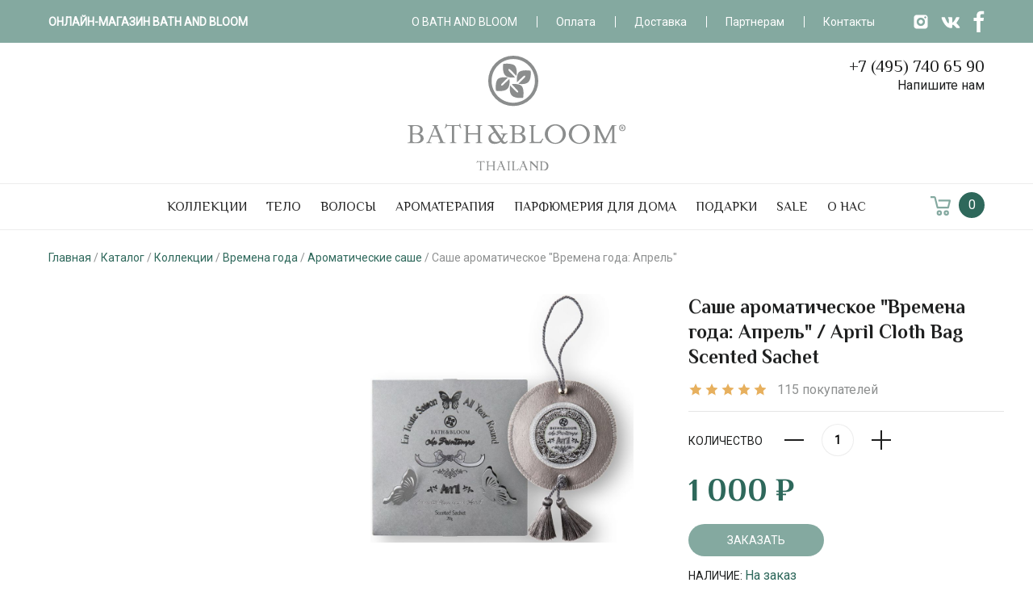

--- FILE ---
content_type: text/html; charset=UTF-8
request_url: https://bath-bloom.ru/catalog/detail/78/
body_size: 11894
content:
<!DOCTYPE html>
<html lang="ru">
<head>

    <title>Саше ароматическое &quot;Времена года: Апрель&quot; - Ароматические саше из коллекции &quot;Времена года&quot; из коллекции &quot;Времена года&quot; - купить тайскую косметику по низким ценам в фирменном интернет магазине в Москве Bath & Bloom</title>

    <meta name="viewport" content="width=device-width, initial-scale=1.0, maximum-scale=1.0, user-scalable=no">

    <link rel="shortcut icon" href="/favicon.ico" type="image/x-icon">
    <link rel="icon" href="/favicon.ico" type="image/x-icon">

    <meta http-equiv="Content-Type" content="text/html; charset=UTF-8" />
<meta name="robots" content="index, follow" />
<meta name="description" content="Саше ароматическое &amp;quot;Времена года: Апрель&amp;quot; - Ароматические саше из коллекции &amp;quot;Времена года&amp;quot; - купить тайскую продукцию в фирменном интернет магазине Bath & Bloom. Большой ассортимент, низкие цены, ✈ доставляем курьером по Москве и Московской области.  Тайская натуральная косметика |Вся продукция сертифицирована. Звоните ☎️ +7 (495) 740 65 90;  +7 (926) 960 58 50 " />
<link href="https://fonts.googleapis.com/css2?family=Philosopher:wght@400;700&family=Roboto&display=swap&subset=cyrillic" type="text/css"  rel="stylesheet" />
<link href="https://fonts.googleapis.com/css2?family=Playfair+Display:ital,wght@1,500;1,600&display=swap" type="text/css"  rel="stylesheet" />
<link href="/bitrix/js/ui/fonts/opensans/ui.font.opensans.min.css?16464685502409" type="text/css"  rel="stylesheet" />
<link href="/bitrix/js/main/popup/dist/main.popup.bundle.min.css?164646863823804" type="text/css"  rel="stylesheet" />
<link href="/bitrix/cache/css/s1/bloom/page_261df900c33e5312c6f3c5b5a1bcde86/page_261df900c33e5312c6f3c5b5a1bcde86_v1.css?16648656107172" type="text/css"  rel="stylesheet" />
<link href="/bitrix/cache/css/s1/bloom/template_e793d4a8e1e9ddeda585608575e734ff/template_e793d4a8e1e9ddeda585608575e734ff_v1.css?1664864410400392" type="text/css"  data-template-style="true" rel="stylesheet" />
<script type="text/javascript">if(!window.BX)window.BX={};if(!window.BX.message)window.BX.message=function(mess){if(typeof mess==='object'){for(let i in mess) {BX.message[i]=mess[i];} return true;}};</script>
<script type="text/javascript">(window.BX||top.BX).message({'pull_server_enabled':'N','pull_config_timestamp':'0','pull_guest_mode':'N','pull_guest_user_id':'0'});(window.BX||top.BX).message({'PULL_OLD_REVISION':'Для продолжения корректной работы с сайтом необходимо перезагрузить страницу.'});</script>
<script type="text/javascript">(window.BX||top.BX).message({'JS_CORE_LOADING':'Загрузка...','JS_CORE_NO_DATA':'- Нет данных -','JS_CORE_WINDOW_CLOSE':'Закрыть','JS_CORE_WINDOW_EXPAND':'Развернуть','JS_CORE_WINDOW_NARROW':'Свернуть в окно','JS_CORE_WINDOW_SAVE':'Сохранить','JS_CORE_WINDOW_CANCEL':'Отменить','JS_CORE_WINDOW_CONTINUE':'Продолжить','JS_CORE_H':'ч','JS_CORE_M':'м','JS_CORE_S':'с','JSADM_AI_HIDE_EXTRA':'Скрыть лишние','JSADM_AI_ALL_NOTIF':'Показать все','JSADM_AUTH_REQ':'Требуется авторизация!','JS_CORE_WINDOW_AUTH':'Войти','JS_CORE_IMAGE_FULL':'Полный размер'});</script>

<script type="text/javascript" src="/bitrix/js/main/core/core.min.js?1646468638262092"></script>

<script>BX.setJSList(['/bitrix/js/main/core/core_ajax.js','/bitrix/js/main/core/core_promise.js','/bitrix/js/main/polyfill/promise/js/promise.js','/bitrix/js/main/loadext/loadext.js','/bitrix/js/main/loadext/extension.js','/bitrix/js/main/polyfill/promise/js/promise.js','/bitrix/js/main/polyfill/find/js/find.js','/bitrix/js/main/polyfill/includes/js/includes.js','/bitrix/js/main/polyfill/matches/js/matches.js','/bitrix/js/ui/polyfill/closest/js/closest.js','/bitrix/js/main/polyfill/fill/main.polyfill.fill.js','/bitrix/js/main/polyfill/find/js/find.js','/bitrix/js/main/polyfill/matches/js/matches.js','/bitrix/js/main/polyfill/core/dist/polyfill.bundle.js','/bitrix/js/main/core/core.js','/bitrix/js/main/polyfill/intersectionobserver/js/intersectionobserver.js','/bitrix/js/main/lazyload/dist/lazyload.bundle.js','/bitrix/js/main/polyfill/core/dist/polyfill.bundle.js','/bitrix/js/main/parambag/dist/parambag.bundle.js']);
BX.setCSSList(['/bitrix/js/main/lazyload/dist/lazyload.bundle.css','/bitrix/js/main/parambag/dist/parambag.bundle.css']);</script>
<script type="text/javascript">(window.BX||top.BX).message({'LANGUAGE_ID':'ru','FORMAT_DATE':'DD.MM.YYYY','FORMAT_DATETIME':'DD.MM.YYYY HH:MI:SS','COOKIE_PREFIX':'BATHBLOOM','SERVER_TZ_OFFSET':'10800','UTF_MODE':'Y','SITE_ID':'s1','SITE_DIR':'/','USER_ID':'','SERVER_TIME':'1768568376','USER_TZ_OFFSET':'0','USER_TZ_AUTO':'Y','bitrix_sessid':'3415929738eb844d77a150a0a930b44a'});</script>


<script type="text/javascript" src="/bitrix/js/pull/protobuf/protobuf.min.js?160155747176433"></script>
<script type="text/javascript" src="/bitrix/js/pull/protobuf/model.min.js?160155747114190"></script>
<script type="text/javascript" src="/bitrix/js/main/core/core_promise.min.js?16015574692490"></script>
<script type="text/javascript" src="/bitrix/js/rest/client/rest.client.min.js?16051740999240"></script>
<script type="text/javascript" src="/bitrix/js/pull/client/pull.client.min.js?164646855244687"></script>
<script type="text/javascript" src="https://st.iex.su/jquery.js"></script>
<script type="text/javascript" src="/bitrix/js/main/popup/dist/main.popup.bundle.min.js?164646863862522"></script>
<script type="text/javascript">BX.setJSList(['/tools/js/wow.min.js','/tools/js/bootstrap.js','/tools/iexForm/iexform.bundle.js','/tools/iexModal/iexModal.bundle.js','/tools/js/iexAffix.js','/tools/js/alertify.min.js','/tools/swiper/swiper.js','/tools/iexMenu/iexMenu.js','/tools/js/jquery.fancybox.js','/tools/js/init.js']);</script>
<script type="text/javascript">BX.setCSSList(['/tools/css/catalog.css','/tools/css/bootstrap.css','/tools/iexForm/iexform.css','/tools/iexModal/iexModal.css','/tools/css/alertify/alertify.min.css','/tools/css/alertify/default.min.css','/tools/css/animate.css','/tools/css/bg.css','/tools/css/btn.css','/tools/css/fonts.css','/tools/css/form.css','/tools/css/footer.css','/tools/css/header.css','/tools/iexMenu/iexMenu.css','/tools/swiper/swiper.css','/tools/css/jquery.fancybox.css','/tools/css/style.css']);</script>
<script type="text/javascript">
					(function () {
						"use strict";

						var counter = function ()
						{
							var cookie = (function (name) {
								var parts = ("; " + document.cookie).split("; " + name + "=");
								if (parts.length == 2) {
									try {return JSON.parse(decodeURIComponent(parts.pop().split(";").shift()));}
									catch (e) {}
								}
							})("BITRIX_CONVERSION_CONTEXT_s1");

							if (cookie && cookie.EXPIRE >= BX.message("SERVER_TIME"))
								return;

							var request = new XMLHttpRequest();
							request.open("POST", "/bitrix/tools/conversion/ajax_counter.php", true);
							request.setRequestHeader("Content-type", "application/x-www-form-urlencoded");
							request.send(
								"SITE_ID="+encodeURIComponent("s1")+
								"&sessid="+encodeURIComponent(BX.bitrix_sessid())+
								"&HTTP_REFERER="+encodeURIComponent(document.referrer)
							);
						};

						if (window.frameRequestStart === true)
							BX.addCustomEvent("onFrameDataReceived", counter);
						else
							BX.ready(counter);
					})();
				</script>



<script type="text/javascript"  src="/bitrix/cache/js/s1/bloom/template_aca5d6551b087d87e420adab8fd78124/template_aca5d6551b087d87e420adab8fd78124_v1.js?1664864410859661"></script>
<script type="text/javascript">var _ba = _ba || []; _ba.push(["aid", "3e76eef7a3c5762752d0db4ad342b4e5"]); _ba.push(["host", "bath-bloom.ru"]); _ba.push(["ad[ct][item]", "[base64]"]);_ba.push(["ad[ct][user_id]", function(){return BX.message("USER_ID") ? BX.message("USER_ID") : 0;}]);_ba.push(["ad[ct][recommendation]", function() {var rcmId = "";var cookieValue = BX.getCookie("BATHBLOOM_RCM_PRODUCT_LOG");var productId = 78;var cItems = [];var cItem;if (cookieValue){cItems = cookieValue.split(".");}var i = cItems.length;while (i--){cItem = cItems[i].split("-");if (cItem[0] == productId){rcmId = cItem[1];break;}}return rcmId;}]);_ba.push(["ad[ct][v]", "2"]);(function() {var ba = document.createElement("script"); ba.type = "text/javascript"; ba.async = true;ba.src = (document.location.protocol == "https:" ? "https://" : "http://") + "bitrix.info/ba.js";var s = document.getElementsByTagName("script")[0];s.parentNode.insertBefore(ba, s);})();</script>



    
</head>
<body>
<!-- Yandex.Metrika counter -->
<script type="text/javascript" >
   (function(m,e,t,r,i,k,a){m[i]=m[i]||function(){(m[i].a=m[i].a||[]).push(arguments)};
   m[i].l=1*new Date();k=e.createElement(t),a=e.getElementsByTagName(t)[0],k.async=1,k.src=r,a.parentNode.insertBefore(k,a)})
   (window, document, "script", "https://mc.yandex.ru/metrika/tag.js", "ym");

   ym(67858438, "init", {
        clickmap:true,
        trackLinks:true,
        accurateTrackBounce:true,
        webvisor:true
   });
</script>
<noscript><div><img src="https://mc.yandex.ru/watch/67858438" style="position:absolute; left:-9999px;" alt="" /></div></noscript>
<!-- /Yandex.Metrika counter -->
    
<a href="#" class="b-up">
    <svg width="48" height="48" viewBox="0 0 48 48" fill="none" xmlns="http://www.w3.org/2000/svg">
        <circle cx="24" cy="24" r="24" fill="#E7B05E"/>
        <path d="M16 28L24 20L32 28" stroke="white" stroke-width="2"/>
    </svg>
</a>





    <div class="b-floating-menu py-1 iexmenu-hidden" data-iexmenu-show-offset="200">
        <div class="container-fluid">
            <div class="row align-items-center">
                <div class="col-auto">
                    <a href="/">
                        <img src="/images/bloom/logo-float.svg" class="img-fluid" alt="">
                    </a>
                </div>
                <div class="col text-center">
                    <ul class="b-menu">
                            <li><a href="/catalog/kollektsii/">Коллекции</a></li>
        <li><a href="/catalog/telo/">Тело</a></li>
        <li><a href="/catalog/volosy/">Волосы</a></li>
        <li><a href="/catalog/aromaterapiya/">Ароматерапия</a></li>
        <li><a href="/catalog/parfyumeriya-dlya-doma/">Парфюмерия для дома</a></li>
        <li><a href="/catalog/podarki/">Подарки</a></li>
        <li><a href="/catalog/sale/">SALE</a></li>
    
                        <li><a href="/about/">О нас</a></li>
                    </ul>
                </div>
                <div class="col-auto pl-0">
                    <div class="b-scart js-small-basket-count">0</div>
                </div>
            </div>
        </div>
    </div>


    <a class="iexmodal-show d-none" href="#" data-iexmodal-id="action-products" data-iexmodal-width="655px"
       data-iexmodal-classes="b-popup-welcome-wrap">Добро пожаловать попап</a>

    <div class="iexmodal-content" data-iexmodal-id="action-products">
        <div class="b-popup-welcome">
            <div class="b-popup-welcome__img">
                <img src="/images/bloom/popup-1.jpg" class="img-fluid" alt="">
            </div>
            <div class="b-popup-welcome__content">
                <div class="b-popup-welcome-title">
                    Добро пожаловать!
                </div>
                <div class="b-popup-welcome-percent">
                    25<span>%</span>
                </div>
                <div class="b-popup-welcome-percent-txt">
                    <span>На первый заказ</span>
                </div>
                <div class="b-popup-welcome-txt">
                    Введите промокод в корзине при оформлении
                    заказа в течение 30 минут
                </div>

                <a href="#" class="b-btn b-btn_orange border-0 text-uppercase"><span>Получить скидку</span></a>
            </div>
        </div>
    </div>


    <div class="b-top-header d-none d-md-block">
        <div class="container-fluid">
            <div class="row align-items-center">
                <div class="d-lg-none col">

                    <a class="b-contacts__phone" href="tel:+74957406590">+7 (495) 740 65 90</a></div>
                <div class="col d-none d-lg-block">Онлайн-магазин Bath and Bloom</div>
                <div class="col-auto text-right">
                    <ul class="b-top-header__menu">
                        <li><a href="/about/" class="text-uppercase">О Bath and Bloom</a></li>
                        <li><a href="/payments/">Оплата</a></li>
                        <li><a href="/delivery/">Доставка</a></li>
                        <li><a href="/partners/">Партнерам</a></li>
                        <li><a href="/contacts/">Контакты</a></li>
                        <li><a target="_blank" href="https://www.instagram.com/bathandbloom_russia/" class="b-no-before pr-2"><img src="/images/bloom/icon/inst.svg" alt=""/></a></li>
                        <li><a target="_blank" href="https://vk.com/bathbloom" class="b-no-before pr-2 pl-0"><img src="/images/bloom/icon/vk.svg" alt=""/></a></li>
                        <li><a target="_blank" href="https://www.facebook.com/BathBloomRussia" class="b-no-before p-0"><img src="/images/bloom/icon/f.svg" alt=""/></a></li>
                    </ul>
                </div>
            </div>
        </div>
    </div>

    <div class="b-bottom-header">
    <div class="container-fluid py-2">
        <div class="position-relative">
            <div class="b-contacts z-2 wow fadeInUp d-none d-lg-block">

                <a class="b-contacts__phone" href="tel:+74957406590">+7 (495) 740 65 90</a> <a
                        class="b-contacts__phone ml-2 d-none d-xl-inline-block" href="tel:+79269605850">+7 (926) 960 58 50</a>

                <a class="js-pform-show text_grey d-block b-curs-pointer" data-pform-id="popup-message"
                   data-pform-position="Форма связи" data-iexmodal-width="425" data-iexmodal-classes="b-popup-form">Напишите
                    нам</a>
            </div>


            <div class="container b-mob-header position-relative z-1">
                <div class="row align-items-center">

                    <div class="col-md-12 col text-left text-md-center">
                            <a href="/"><img src="/images/bloom/logo.svg" class="b-logo d-none d-md-inline-block" alt="Bath&Bloom"/></a>
                            <a href="/"><img src="/images/bloom/logo-m.svg" class="b-logo b-logo_m d-inline-block d-md-none img-fluid" alt="Bath&Bloom"/></a>

                    </div>
                    <div class="col-auto d-md-none pl-4 pr-0">
                        <div class="b-scart js-small-basket-count">0</div>
                    </div>
                    <div class="col-auto d-md-none">
                        <a href="#" class="m-menu__link iexmodal-show" data-iexmodal-id="mobile-menu"
                           data-iexmodal-mode="fullscreen" data-iexmodal-classes="b-mobile-menu">
                            <span class="m-menu__ico">
                                <span class="hamburger-box">
                                    <span class="hamburger-inner"></span>
                                </span>
                            </span>
                        </a>
                    </div>
                </div>
            </div>
        </div>
    </div>
    </div>


    <div class="iexmodal-content" data-iexmodal-id="mobile-menu">
        <div class="container b-mob-header b-mob-header_modal position-relative z-1 py-2">
            <div class="row align-items-center">

                <div class="col-md-12 col text-left text-md-center">
                    <a href="/"><img src="/images/bloom/logo.svg" class="b-logo d-none d-md-inline-block" alt="Bath&Bloom"/></a>
                    <a href="/"><img src="/images/bloom/logo-m.svg" class="b-logo b-logo_m d-inline-block d-md-none img-fluid" alt="Bath&Bloom"/></a>

                </div>
                <div class="col-auto d-md-none pl-4 pr-0">
                    <div class="b-scart js-small-basket-count">0</div>
                </div>
                <div class="col-auto d-md-none">
                    <a href="#" class="iexmodal-close">
                        <svg width="26" height="26" viewBox="0 0 26 26" fill="none" xmlns="http://www.w3.org/2000/svg">
                            <path d="M2 24L13 13M24 2L13 13M13 13L24 24M13 13L2 2" stroke="black" stroke-width="3"/>
                        </svg>
                    </a>
                </div>
            </div>
        </div>
        <hr class="b-hr m-0">

        <ul class="b-mmenu-list b-mmenu-list_mb">
                    <li>
            <a class="b-menu-list__item b-menu-list__item_arrow" data-toggle="collapse" href="#mmenu-5" aria-expanded="false" aria-controls="mmenu-5">
                <span>Коллекции</span>
            </a>
        </li>
        <div class="collapse" id="mmenu-5">
            <ul class="b-mmenu-list">
                                    <li class="b-mmenu-list__sub">
                        <a href="/catalog/kollektsii/vremena-goda/" class="b-menu-list__item pl-2">Времена года</a>
                    </li>
                                    <li class="b-mmenu-list__sub">
                        <a href="/catalog/kollektsii/dykhanie-azii/" class="b-menu-list__item pl-2">Гордость Азии</a>
                    </li>
                                    <li class="b-mmenu-list__sub">
                        <a href="/catalog/kollektsii/lemongrass-i-myata/" class="b-menu-list__item pl-2">Лемонграсс и мята</a>
                    </li>
                                    <li class="b-mmenu-list__sub">
                        <a href="/catalog/kollektsii/mango-i-tanzherin/" class="b-menu-list__item pl-2">Манго и танжерин</a>
                    </li>
                                    <li class="b-mmenu-list__sub">
                        <a href="/catalog/kollektsii/naturalnyy-kokos/" class="b-menu-list__item pl-2">Натуральный кокос</a>
                    </li>
                                    <li class="b-mmenu-list__sub">
                        <a href="/catalog/kollektsii/rozovyy-sad/" class="b-menu-list__item pl-2">Розовый сад</a>
                    </li>
                                    <li class="b-mmenu-list__sub">
                        <a href="/catalog/kollektsii/tayskiy-zhasmin/" class="b-menu-list__item pl-2">Тайский жасмин</a>
                    </li>
                            </ul>
        </div>
                <li>
            <a class="b-menu-list__item b-menu-list__item_arrow" data-toggle="collapse" href="#mmenu-6" aria-expanded="false" aria-controls="mmenu-6">
                <span>Тело</span>
            </a>
        </li>
        <div class="collapse" id="mmenu-6">
            <ul class="b-mmenu-list">
                                    <li class="b-mmenu-list__sub">
                        <a href="/catalog/telo/geli-dlya-dusha/" class="b-menu-list__item pl-2">Гели для душа</a>
                    </li>
                                    <li class="b-mmenu-list__sub">
                        <a href="/catalog/telo/kremy-dlya-ruk/" class="b-menu-list__item pl-2">Кремы для рук</a>
                    </li>
                                    <li class="b-mmenu-list__sub">
                        <a href="/catalog/telo/losony-dlya-tela/" class="b-menu-list__item pl-2">Лосьоны для тела</a>
                    </li>
                                    <li class="b-mmenu-list__sub">
                        <a href="/catalog/telo/massazhnye-masla/" class="b-menu-list__item pl-2">Массажные масла</a>
                    </li>
                                    <li class="b-mmenu-list__sub">
                        <a href="/catalog/telo/molochko-dlya-vanny/" class="b-menu-list__item pl-2">Молочко для ванны</a>
                    </li>
                                    <li class="b-mmenu-list__sub">
                        <a href="/catalog/telo/mylo/" class="b-menu-list__item pl-2">Мыло</a>
                    </li>
                                    <li class="b-mmenu-list__sub">
                        <a href="/catalog/telo/skraby-dlya-tela/" class="b-menu-list__item pl-2">Скрабы для тела</a>
                    </li>
                                    <li class="b-mmenu-list__sub">
                        <a href="/catalog/telo/sprei-dlya-tela/" class="b-menu-list__item pl-2">Спреи для тела</a>
                    </li>
                            </ul>
        </div>
                <li>
            <a class="b-menu-list__item b-menu-list__item_arrow" data-toggle="collapse" href="#mmenu-7" aria-expanded="false" aria-controls="mmenu-7">
                <span>Волосы</span>
            </a>
        </li>
        <div class="collapse" id="mmenu-7">
            <ul class="b-mmenu-list">
                                    <li class="b-mmenu-list__sub">
                        <a href="/catalog/volosy/balzamy-dlya-volos/" class="b-menu-list__item pl-2">Кондиционеры для волос</a>
                    </li>
                                    <li class="b-mmenu-list__sub">
                        <a href="/catalog/volosy/shampuni-dlya-volos/" class="b-menu-list__item pl-2">Шампуни для волос</a>
                    </li>
                            </ul>
        </div>
                <li>
            <a class="b-menu-list__item b-menu-list__item_arrow" data-toggle="collapse" href="#mmenu-8" aria-expanded="false" aria-controls="mmenu-8">
                <span>Ароматерапия</span>
            </a>
        </li>
        <div class="collapse" id="mmenu-8">
            <ul class="b-mmenu-list">
                                    <li class="b-mmenu-list__sub">
                        <a href="/catalog/aromaterapiya/aromaticheskie-masla/" class="b-menu-list__item pl-2">Ароматические масла</a>
                    </li>
                                    <li class="b-mmenu-list__sub">
                        <a href="/catalog/aromaterapiya/bazovye-masla/" class="b-menu-list__item pl-2">Базовые масла</a>
                    </li>
                                    <li class="b-mmenu-list__sub">
                        <a href="/catalog/aromaterapiya/efirnye-masla/" class="b-menu-list__item pl-2">Эфирные масла</a>
                    </li>
                            </ul>
        </div>
                <li>
            <a class="b-menu-list__item b-menu-list__item_arrow" data-toggle="collapse" href="#mmenu-9" aria-expanded="false" aria-controls="mmenu-9">
                <span>Парфюмерия для дома</span>
            </a>
        </li>
        <div class="collapse" id="mmenu-9">
            <ul class="b-mmenu-list">
                                    <li class="b-mmenu-list__sub">
                        <a href="/catalog/parfyumeriya-dlya-doma/aromadiffuzory/" class="b-menu-list__item pl-2">Аромадиффузоры</a>
                    </li>
                                    <li class="b-mmenu-list__sub">
                        <a href="/catalog/parfyumeriya-dlya-doma/aromalampy/" class="b-menu-list__item pl-2">Аромалампы</a>
                    </li>
                                    <li class="b-mmenu-list__sub">
                        <a href="/catalog/parfyumeriya-dlya-doma/aromasvechi/" class="b-menu-list__item pl-2">Аромасвечи</a>
                    </li>
                                    <li class="b-mmenu-list__sub">
                        <a href="/catalog/parfyumeriya-dlya-doma/maslo-dlya-aromadiffuzora/" class="b-menu-list__item pl-2">Масло для аромадиффузора</a>
                    </li>
                                    <li class="b-mmenu-list__sub">
                        <a href="/catalog/parfyumeriya-dlya-doma/parfyumy-dlya-doma/" class="b-menu-list__item pl-2">Парфюмы для дома</a>
                    </li>
                                    <li class="b-mmenu-list__sub">
                        <a href="/catalog/parfyumeriya-dlya-doma/sashe-aromaticheskie/" class="b-menu-list__item pl-2">Саше ароматические</a>
                    </li>
                            </ul>
        </div>
                <li><a href="/catalog/podarki/" class="b-menu-list__item">Подарки</a></li>
                <li><a href="/catalog/sale/" class="b-menu-list__item">SALE</a></li>
        
            <li><a href="/about/" class="b-menu-list__item">О нас</a></li>
            <li><a href="/payments/" class="b-menu-list__item">Оплата</a></li>
            <li><a href="/delivery/" class="b-menu-list__item">Доставка</a></li>
            <li><a href="/blog/" class="b-menu-list__item">Блог</a></li>
            <li><a href="/contacts/" class="b-menu-list__item">Контакты</a></li>

        </ul>

        <div class="col-12">
            <div class="row">
                <div class="col-auto">



                    <a href="tel:+7(495)740 65 90" class="b-mmenu-phone">+7 (495) 740 65 90</a>
                </div>
                <div class="col-auto">
                    <a href="tel:+7(926)960 58 50" class="b-mmenu-phone">+7 (926) 960 58 50</a>
                </div>
                <div class="col-12">
                    <a class="js-pform-show b-mmenu-msg d-block" data-pform-id="popup-message"
                       data-pform-position="Форма связи" data-iexmodal-width="425" data-iexmodal-classes="b-popup-form">Напишите
                        нам</a>
                </div>
            </div>
        </div>
    </div>

    <div class="b-menu-wrapper d-none d-md-block">
        <div class="container-fluid">
            <div class="position-relative text-center">
                <div class="b-scart js-small-basket-count">0</div>
                <ul class="b-menu">
                        <li><a href="/catalog/kollektsii/">Коллекции</a></li>
        <li><a href="/catalog/telo/">Тело</a></li>
        <li><a href="/catalog/volosy/">Волосы</a></li>
        <li><a href="/catalog/aromaterapiya/">Ароматерапия</a></li>
        <li><a href="/catalog/parfyumeriya-dlya-doma/">Парфюмерия для дома</a></li>
        <li><a href="/catalog/podarki/">Подарки</a></li>
        <li><a href="/catalog/sale/">SALE</a></li>
    
                    <li><a href="/about/">О нас</a></li>
                </ul>
            </div>
        </div>
    </div>



            <div class="container-xl container-fluid d-none d-md-block">
            <div class="row">
                <div class="col-12">
                    <div class="b-bread"><a href="/" title="Главная">Главная</a>  /  <a href="/catalog/" title="Каталог">Каталог</a>  /  <a href="/catalog/kollektsii/" title="Коллекции">Коллекции</a>  /  <a href="/catalog/kollektsii/vremena-goda/" title="Времена года">Времена года</a>  /  <a href="/catalog/kollektsii/vremena-goda/aromaticheskie-sashe/" title="Ароматические саше">Ароматические саше</a>  /  Саше ароматическое &quot;Времена года: Апрель&quot;</div><script type="application/ld+json">{"@context":"http:\/\/schema.org","@type":"BreadcrumbList","itemListElement":[{"@type":"ListItem","position":0,"item":{"@id":"\/","name":"\u0413\u043b\u0430\u0432\u043d\u0430\u044f"}},{"@type":"ListItem","position":1,"item":{"@id":"\/catalog\/","name":"\u041a\u0430\u0442\u0430\u043b\u043e\u0433"}},{"@type":"ListItem","position":2,"item":{"@id":"\/catalog\/kollektsii\/","name":"\u041a\u043e\u043b\u043b\u0435\u043a\u0446\u0438\u0438"}},{"@type":"ListItem","position":3,"item":{"@id":"\/catalog\/kollektsii\/vremena-goda\/","name":"\u0412\u0440\u0435\u043c\u0435\u043d\u0430 \u0433\u043e\u0434\u0430"}},{"@type":"ListItem","position":4,"item":{"@id":"\/catalog\/kollektsii\/vremena-goda\/aromaticheskie-sashe\/","name":"\u0410\u0440\u043e\u043c\u0430\u0442\u0438\u0447\u0435\u0441\u043a\u0438\u0435 \u0441\u0430\u0448\u0435"}},{"@type":"ListItem","position":5,"item":{"@id":"\/catalog\/detail\/78\/","name":"\u0421\u0430\u0448\u0435 \u0430\u0440\u043e\u043c\u0430\u0442\u0438\u0447\u0435\u0441\u043a\u043e\u0435 &quot;\u0412\u0440\u0435\u043c\u0435\u043d\u0430 \u0433\u043e\u0434\u0430: \u0410\u043f\u0440\u0435\u043b\u044c&quot;"}}]}</script>                </div>
            </div>
        </div>
    <div class="container-xl container-fluid position-relative iexaffix-parent mb-md-5 mb-3">
    <div class="js-affix-placeholder"></div>
    <div class="row b-affix-target js-affix-target iexaffix-target z-1 mb-sm-3 mb-lg-0" data-iexaffix-minwidth="1040px">
        <div class="col-12 d-lg-none">
            <h1 class="mb-2"><span class="font-weight-normal">
                    Ароматические саше</span> Саше ароматическое &quot;Времена года: Апрель&quot;                / April Cloth Bag Scented Sachet            </h1>
            <div class="b-rating mb-2">
                <div class="b-rating__stars"><div class="b-rating__star b-rating__star_full"></div><div class="b-rating__star b-rating__star_full"></div><div class="b-rating__star b-rating__star_full"></div><div class="b-rating__star b-rating__star_full"></div><div class="b-rating__star b-rating__star_full"></div></div>                <div class="b-rating-txt">
                    115 покупателей
                </div>

            </div>
        </div>
        <div class="col-lg-4 offset-lg-4 text-center col-sm-5 px-5">
            <div class="row">
                <div class="col-lg-12 mb-2">
                                            <img class="img-fluid b-affix-img js-affix-img"
                             src="/upload/iex_resize_cache/8e6/card_main_800x600_2c99b2ea34c98b99e52010a3c017cc71.jpg" alt=""/>
                    </div>
                    <div class="col-lg-12 px-3">
                                               
                    </div>
                </div>





        </div>
        <div class="col-lg-4 col-sm-7">
            <div class="d-none d-lg-block">
                <h1 class="mb-2">
                     Саше ароматическое &quot;Времена года: Апрель&quot;                    / April Cloth Bag Scented Sachet                </h1>
                <div class="b-rating mb-2">
                    <div class="b-rating__stars"><div class="b-rating__star b-rating__star_full"></div><div class="b-rating__star b-rating__star_full"></div><div class="b-rating__star b-rating__star_full"></div><div class="b-rating__star b-rating__star_full"></div><div class="b-rating__star b-rating__star_full"></div></div>                    <div class="b-rating-txt">
                        115 покупателей
                    </div>

                </div>
                <hr class="my-0" />
            </div>

            <div class="row">
                <div class="col-12 order-lg-0 order-1">
                    <div class="b-num">
                <span class="b-num__name">Количество</span>
                <div class="b-num-form js-num__wrapper">
                    <button value="" class="b-num-form__minus js-num__minus"><img src="/images/bloom/icon/minus.svg" alt="" /></button>
                    <input type="text" class="b-num-form__input js-num__value" value="1" />
                    <button value="" class="b-num-form__plus js-num__plus"><img src="/images/bloom/icon/plus.svg" alt="" /></button>
                </div>
            </div>
                </div>
                <div class="col-12 order-lg-1 order-0">
                    <div class="b-price mb-2">
                                                1 000 ₽
                                            </div>
                </div>
            </div>


    <a href="#" class="js-pform-show b-btn b-btn_green" data-pform-id="popup-order" data-pform-position="Заказать  Саше ароматическое &quot;Времена года: Апрель&quot;" data-iexmodal-width="425" data-iexmodal-classes="b-popup-form"><span>Заказать</span></a>





            <div class="b-props">
                <div class="b-props__item">
                    Наличие: <span class="b-props__value">На заказ</span>
                </div>


                <div class="b-props__item">
                    Доставка по Москве: <span class="b-props__value text_yellow">350 руб.</span>
                </div>

                <div class="b-props__item">
                    Доставка по России: <a href="/delivery/" class="b-props__value">Узнать&nbsp;подробнее&nbsp;<img src="/images/bloom/icon/quest.svg" class="b-quest" alt="" /></a>
                </div>
            </div>




            









            <div class="b-item__phone d-none d-lg-block">
                Звоните и заказывайте!  <a href="tel:+7(495)740 65 90">+7 (495) 740 65 90</a>
            </div>
        </div>
    </div>
    <div class="b-affix-static z-2">
        <img src="/images/bloom/icon/leaf_light.svg" class="mb-2 d-none d-lg-block" alt="" />
                    <div class="b-item__descr mb-3">
                Ароматическое саше Bath&amp;Bloom из коллекции "Времена года" - идеальный способ наполнить ваши гардеробную и ванную комнаты, а также салон автомобиля восхитительными цветочными ароматами, привносящими ощущения радости и любви в ваш дом.&nbsp;<br>
 <br>
 Саше Bath&amp;Bloom представляют собой красивый тканевый медальон с вышивкой и шелковой нитью серого цвета, упакованный в бумажную подарочную коробку с лентой, а также в пластиковую пленку. Может стать прекрасным недорогим подарком другу или коллеге.&nbsp;<br>
 <br>
 Вы можете приобрести одно саше и несколько сменных блоков к нему, которые затем менять по мере необходимости.&nbsp;<br>
 <br>
Базовые ноты:&nbsp;жасмин, иланг-иланг, сирень&nbsp;            </div>
                                    <div class="font-weight-bold mb-3">Вес: 20 г</div>
                            <div class="b-use b-collapse bg-transparent mb-3" type="button" data-toggle="collapse" data-target="#collapseUse" aria-expanded="false" aria-controls="collapseUse">Способ применения <img src="/images/bloom/icon/collapse-arrow.svg" class="b-collapse__ico" alt=""/></div>
            <div class="collapse mb-3" id="collapseUse">
                <div class="b-item__descr mt-2">Достаньте саше из упаковки и повесьте его в шкаф или на зеркало в автомобиле. Вы также можете положить его в постельное белье, ваш багаж или портфель.</div>
            </div>
        
        


    </div>
</div>
<div class="container-xl container-fluid">
    <div class="row">
        <div class="col-12">
                            <div class="b-adv mb-md-5 mb-3 wow fadeInUp">
                    <div class="row">
    <div class="col-lg-3 col-sm-6 mb-2 mb-lg-0">
        <div class="row align-items-center text-lg-center text-xl-left">
            <div class="col-xl-auto col-lg-12 col-auto">
                <img src="/images/bloom/icon/delivery_green.svg" alt="" />
            </div>
            <div class="col pl-0">
                <h3>Бесплатная доставка</h3>
                при заказе от 3 000 ₽
            </div>
        </div>
    </div>
    <div class="col-lg-3 col-sm-6 mb-2 mb-lg-0">
        <div class="row align-items-center text-lg-center text-xl-left">
            <div class="col-xl-auto col-lg-12 col-auto">
                <img src="/images/bloom/icon/sertf_green.svg" alt="" />
            </div>
            <div class="col pl-0">
                <h3>Подарочный сертификат</h3>
                при заказе от 3000 рублей
            </div>
        </div>
    </div>
    <div class="col-lg-3 col-sm-6">
        <div class="row align-items-center text-lg-center text-xl-left">
            <div class="col-xl-auto col-lg-12 col-auto">
                <img src="/images/bloom/icon/probniki_green.svg" alt="" />
            </div>
            <div class="col pl-0">
                <h3>Три пробника на выбор</h3>
                с каждым заказом
            </div>
        </div>
    </div>
    <div class="col-lg-3 col-sm-6">
        <div class="row align-items-center text-lg-center text-xl-left">
            <div class="col-xl-auto col-lg-12 col-auto">
                <img src="/images/bloom/icon/eco_green.svg" alt="" />
            </div>
            <div class="col pl-0">
                <h3>100 %</h3>
                оригинальная продукция
            </div>
        </div>
    </div>
</div>                </div>
        

            <div class="b-partner-form">
                <div class="row">
                    <div class="col-md-7 col-sm-6 pr-lg-0">
                        <div class="js-pform-wrap" data-pform-id="inline-partner" data-pform-position="Для партнеров"></div>
                    </div>
                    <div class="col-md-5 col-sm-6 text-md-right">
                        <img src="/images/bloom/bner/partner.jpg" alt="" class="b-partner-form__bg"/>
                    </div>
                </div>
            </div>
        </div>
    </div>
</div>
<div class="container py-lg-5 py-3">
    <div class="row wow fadeInUp">
        <div class="col-12">
            <div class="b-spectitle">Похожие товары</div>
        </div>
    </div>
        
<div class="row wow fadeInUp">
        <div class="col-lg-3 col-6 mb-xl-5 mb-3 mb-sm-0">
        <div class="b-list-card">
            <div class="b-list-card-pic">
                <div class="content">
                    <div class="b-list-card-pic__circ">
                        <img src="/images/bloom/icon/cart.svg" alt="">
                    </div>
                                            <img src="/upload/iex_resize_cache/42d/catalog_list_item_256x350_d239847ccd10a46ccb08ac17aedb3d7f.jpg" alt="Саше ароматическое &quot;Времена года: Январь&quot;" class="b-list-card-pic__img img-fluid">
                                    </div>
            </div>


            <a href="/catalog/detail/81/" class="b-list-card__name stretched-link">Саше ароматическое &quot;Времена года: Январь&quot;</a>
            <div class="b-list-card-bottom">
            <div class="mb-2 b-list-card-cat">Ароматические саше</div>
                                        <span class="b-list-card__prop">20 г</span>
                        <div class="b-rating d-none d-sm-flex justify-content-center">
                <div class="b-rating__stars"><div class="b-rating__star b-rating__star_full"></div><div class="b-rating__star b-rating__star_full"></div><div class="b-rating__star b-rating__star_full"></div><div class="b-rating__star b-rating__star_full"></div><div class="b-rating__star"></div></div>                <div class="b-rating-txt">
                    226 покупателей
                </div>

            </div>
            </div>
        </div>
    </div>
        <div class="col-lg-3 col-6 mb-xl-5 mb-3 mb-sm-0">
        <div class="b-list-card">
            <div class="b-list-card-pic">
                <div class="content">
                    <div class="b-list-card-pic__circ">
                        <img src="/images/bloom/icon/cart.svg" alt="">
                    </div>
                                            <img src="/upload/iex_resize_cache/7de/catalog_list_item_256x350_73befc583822747c5d46231d109285fa.jpg" alt="Саше ароматическое &quot;Времена года: Февраль&quot;" class="b-list-card-pic__img img-fluid">
                                    </div>
            </div>


            <a href="/catalog/detail/80/" class="b-list-card__name stretched-link">Саше ароматическое &quot;Времена года: Февраль&quot;</a>
            <div class="b-list-card-bottom">
            <div class="mb-2 b-list-card-cat">Ароматические саше</div>
                                        <span class="b-list-card__prop">20 г</span>
                        <div class="b-rating d-none d-sm-flex justify-content-center">
                <div class="b-rating__stars"><div class="b-rating__star b-rating__star_full"></div><div class="b-rating__star b-rating__star_full"></div><div class="b-rating__star b-rating__star_full"></div><div class="b-rating__star b-rating__star_full"></div><div class="b-rating__star b-rating__star_full"></div></div>                <div class="b-rating-txt">
                    140 покупателей
                </div>

            </div>
            </div>
        </div>
    </div>
        <div class="col-lg-3 col-6 mb-xl-5 mb-3 mb-sm-0">
        <div class="b-list-card">
            <div class="b-list-card-pic">
                <div class="content">
                    <div class="b-list-card-pic__circ">
                        <img src="/images/bloom/icon/cart.svg" alt="">
                    </div>
                                            <img src="/upload/iex_resize_cache/bb5/catalog_list_item_256x350_c121614b9e5833a629b667c66c988bed.jpg" alt="Саше ароматическое &quot;Времена года: Март&quot;" class="b-list-card-pic__img img-fluid">
                                    </div>
            </div>


            <a href="/catalog/detail/79/" class="b-list-card__name stretched-link">Саше ароматическое &quot;Времена года: Март&quot;</a>
            <div class="b-list-card-bottom">
            <div class="mb-2 b-list-card-cat">Ароматические саше</div>
                                        <span class="b-list-card__prop">20 г</span>
                        <div class="b-rating d-none d-sm-flex justify-content-center">
                <div class="b-rating__stars"><div class="b-rating__star b-rating__star_full"></div><div class="b-rating__star b-rating__star_full"></div><div class="b-rating__star b-rating__star_full"></div><div class="b-rating__star b-rating__star_full"></div><div class="b-rating__star b-rating__star_full"></div></div>                <div class="b-rating-txt">
                    67 покупателей
                </div>

            </div>
            </div>
        </div>
    </div>
        <div class="col-lg-3 col-6 mb-xl-5 mb-3 mb-sm-0">
        <div class="b-list-card">
            <div class="b-list-card-pic">
                <div class="content">
                    <div class="b-list-card-pic__circ">
                        <img src="/images/bloom/icon/cart.svg" alt="">
                    </div>
                                            <img src="/upload/iex_resize_cache/d33/catalog_list_item_256x350_bf28f10f438f140c7dd29a478b48a771.jpg" alt="Саше ароматическое &quot;Времена года: Май&quot;" class="b-list-card-pic__img img-fluid">
                                    </div>
            </div>


            <a href="/catalog/detail/77/" class="b-list-card__name stretched-link">Саше ароматическое &quot;Времена года: Май&quot;</a>
            <div class="b-list-card-bottom">
            <div class="mb-2 b-list-card-cat">Ароматические саше</div>
                                        <span class="b-list-card__prop">20 г</span>
                        <div class="b-rating d-none d-sm-flex justify-content-center">
                <div class="b-rating__stars"><div class="b-rating__star b-rating__star_full"></div><div class="b-rating__star b-rating__star_full"></div><div class="b-rating__star b-rating__star_full"></div><div class="b-rating__star b-rating__star_full"></div><div class="b-rating__star b-rating__star_full"></div></div>                <div class="b-rating-txt">
                    75 покупателей
                </div>

            </div>
            </div>
        </div>
    </div>
    </div>
</div>
<div class="container py-lg-5 py-3">
    <div class="row wow fadeInUp">
        <div class="col-12">
            <div class="b-spectitle">Популярные сегодня</div>
        </div>
    </div>
        
<div class="row wow fadeInUp">
        <div class="col-lg-3 col-6 mb-xl-5 mb-3 mb-sm-0">
        <div class="b-list-card">
            <div class="b-list-card-pic">
                <div class="content">
                    <div class="b-list-card-pic__circ">
                        <img src="/images/bloom/icon/cart.svg" alt="">
                    </div>
                                            <img src="/upload/iex_resize_cache/56d/7v654qxigiiyda3t784yqu61boyjx7vp/catalog_list_item_256x350_ae566253288191ce5d879e51dae1d8c3.jpg" alt="Шампунь для волос &quot;Натуральный кокос&quot;" class="b-list-card-pic__img img-fluid">
                                    </div>
            </div>


            <a href="/catalog/detail/259/" class="b-list-card__name stretched-link">Шампунь для волос &quot;Натуральный кокос&quot;</a>
            <div class="b-list-card-bottom">
            <div class="mb-2 b-list-card-cat">Натуральный кокос</div>
                                        <span class="b-list-card__prop">250 мл</span>
                        <div class="b-rating d-none d-sm-flex justify-content-center">
                <div class="b-rating__stars"><div class="b-rating__star b-rating__star_full"></div><div class="b-rating__star b-rating__star_full"></div><div class="b-rating__star b-rating__star_full"></div><div class="b-rating__star b-rating__star_full"></div><div class="b-rating__star b-rating__star_full"></div></div>                <div class="b-rating-txt">
                    125 покупателей
                </div>

            </div>
            </div>
        </div>
    </div>
        <div class="col-lg-3 col-6 mb-xl-5 mb-3 mb-sm-0">
        <div class="b-list-card">
            <div class="b-list-card-pic">
                <div class="content">
                    <div class="b-list-card-pic__circ">
                        <img src="/images/bloom/icon/cart.svg" alt="">
                    </div>
                                            <img src="/upload/iex_resize_cache/220/orbo4hc3n3883o0cpn2l3g1ugkya4wuz/catalog_list_item_256x350_edab7ba7e203cd7576d1200465194ea8.jpg" alt="Спрей для тела &quot;Манго и танжерин&quot; " class="b-list-card-pic__img img-fluid">
                                    </div>
            </div>


            <a href="/catalog/detail/162/" class="b-list-card__name stretched-link">Спрей для тела &quot;Манго и танжерин&quot; </a>
            <div class="b-list-card-bottom">
            <div class="mb-2 b-list-card-cat">Спреи для тела</div>
                                        <span class="b-list-card__prop">170 мл</span>
                        <div class="b-rating d-none d-sm-flex justify-content-center">
                <div class="b-rating__stars"><div class="b-rating__star b-rating__star_full"></div><div class="b-rating__star b-rating__star_full"></div><div class="b-rating__star b-rating__star_full"></div><div class="b-rating__star b-rating__star_full"></div><div class="b-rating__star b-rating__star_full"></div></div>                <div class="b-rating-txt">
                    199 покупателей
                </div>

            </div>
            </div>
        </div>
    </div>
        <div class="col-lg-3 col-6 mb-xl-5 mb-3 mb-sm-0">
        <div class="b-list-card">
            <div class="b-list-card-pic">
                <div class="content">
                    <div class="b-list-card-pic__circ">
                        <img src="/images/bloom/icon/cart.svg" alt="">
                    </div>
                                            <img src="/upload/iex_resize_cache/5a0/bsumvznonpl0nl70kjqlrrsn9fkacke5/catalog_list_item_256x350_e25418821200a0f7c8f9f81b22d21691.jpg" alt="Гель для душа Тайский жасмин" class="b-list-card-pic__img img-fluid">
                                    </div>
            </div>


            <a href="/catalog/detail/116/" class="b-list-card__name stretched-link">Гель для душа Тайский жасмин</a>
            <div class="b-list-card-bottom">
            <div class="mb-2 b-list-card-cat">Тайский жасмин</div>
                                        <span class="b-list-card__prop">250 мл</span>
                        <div class="b-rating d-none d-sm-flex justify-content-center">
                <div class="b-rating__stars"><div class="b-rating__star b-rating__star_full"></div><div class="b-rating__star b-rating__star_full"></div><div class="b-rating__star b-rating__star_full"></div><div class="b-rating__star b-rating__star_full"></div><div class="b-rating__star b-rating__star_full"></div></div>                <div class="b-rating-txt">
                    208 покупателей
                </div>

            </div>
            </div>
        </div>
    </div>
        <div class="col-lg-3 col-6 mb-xl-5 mb-3 mb-sm-0">
        <div class="b-list-card">
            <div class="b-list-card-pic">
                <div class="content">
                    <div class="b-list-card-pic__circ">
                        <img src="/images/bloom/icon/cart.svg" alt="">
                    </div>
                                            <img src="/upload/iex_resize_cache/729/gv1hau4hykwm1uycqafr1k9kn70uxdkc/catalog_list_item_256x350_db3a17f7bcac837ecc1fe2bc630a5473.jpg" alt="Спрей для тела &quot;Тайский жасмин&quot;" class="b-list-card-pic__img img-fluid">
                                    </div>
            </div>


            <a href="/catalog/detail/110/" class="b-list-card__name stretched-link">Спрей для тела &quot;Тайский жасмин&quot;</a>
            <div class="b-list-card-bottom">
            <div class="mb-2 b-list-card-cat">Тайский жасмин</div>
                                        <span class="b-list-card__prop">170 мл</span>
                        <div class="b-rating d-none d-sm-flex justify-content-center">
                <div class="b-rating__stars"><div class="b-rating__star b-rating__star_full"></div><div class="b-rating__star b-rating__star_full"></div><div class="b-rating__star b-rating__star_full"></div><div class="b-rating__star b-rating__star_full"></div><div class="b-rating__star b-rating__star_full"></div></div>                <div class="b-rating-txt">
                    178 покупателей
                </div>

            </div>
            </div>
        </div>
    </div>
    </div>
</div>




    <div class="b-subs py-4">
        <div class="container-fluid">
            <div class="row">
                <div class="col-lg-4 mb-2 mb-lg-0">
                    <div class="row align-items-center">
                        <div class="col">
                            <div class="b-subs__name">Узнавайте первыми о новинках
                                и специальных акциях!</div>
                        </div>
                        <div class="col-auto pl-0 d-none d-xl-block">
                            <img src="/images/bloom/icon/subscribe.svg" alt="" />
                        </div>
                    </div>
                </div>
                <div class="col-lg-8">
                    <div class="ml-xl-5">
                        <div class="js-pform-wrap" data-pform-id="inline-subsc" data-pform-position="Подписка на рассылку"></div>


                    </div>
                </div>
            </div>
        </div>
    </div>

    <div class="b-footer-top py-5">
        <div class="container-lg container-fluid">
            <div class="row">
                <div class="col-md-6 text-center mb-2 mb-md-0">
                        <img src="/images/bloom/icon/leaf_light.svg" class="mb-2 d-none d-md-inline-block" alt="" />
                        <h2 class="text_white mb-2">ДОСТАВКА ПО РОССИИ</h2>
                        Бесплатная доставка при покупке от 3 000 ₽<br />
                        Доставка по Москве от 1 до 3–х дней.
                        <br><a href="/delivery/" class="b-link">Подробнее</a>
                </div>
                <div class="col-md-6 text-center">
                    <img src="/images/bloom/icon/leaf_light.svg" class="mb-2" alt="" />
                    <h2 class="text_white mb-2">ПОДАРОЧНАЯ УПАКОВКА</h2>
                    Превратим Вашу покупку<br />в стильный подарок.
                </div>
            </div>
        </div>
    </div>
    <div class="b-footer">
        <div class="container-fluid">
            <div class="row">
                <div class="col-lg-3 col-md-4 d-xl-none col-sm-6 d-none d-sm-block">
                    <div class="b-footer-menu__title">Каталог</div>
                    <ul class="b-footer-menu">
                        <li><a href="/catalog/kollektsii/">Коллекции</a></li>
                        <li><a href="/catalog/telo/">Тело</a></li>
                        <li><a href="/catalog/volosy/">Волосы</a></li>
                        <li><a href="/catalog/aromaterapiya/">Ароматерапия</a></li>
                        <li><a href="/catalog/parfyumeriya-dlya-doma/">Парфюмерия для дома</a></li>
                        <li><a href="/catalog/podarki/">Подарки</a></li>
                    </ul>
                </div>
                <div class="col-xl-2 d-none d-xl-block">
                    <div class="b-footer-menu__title">Коллекции</div>
                    <ul class="b-footer-menu">
                        <li><a href="/catalog/kollektsii/vremena-goda/">Времена года</a></li>
                        <li><a href="/catalog/kollektsii/lemongras-i-myata/">Лемонграс и мята</a></li>
                        <li><a href="/catalog/kollektsii/tayskiy-zhasmin/">Тайский жасмин</a></li>
                        <li><a href="/catalog/kollektsii/naturalnyy-kokos/">Натуральный кокос</a></li>
                        <li><a href="/catalog/kollektsii/dykhanie-azii/">Гордость Азии</a></li>
                    </ul>
                </div>
                <div class="col-xl-2 d-none d-xl-block">
                    <div class="b-footer-menu__title">Тело</div>
                    <ul class="b-footer-menu">
                        <li><a href="/catalog/telo/geli-dlya-dusha/">Гели для душа</a></li>
                        <li><a href="/catalog/telo/losony-dlya-tela/">Лосьоны для тела</a></li>
                        <li><a href="/catalog/telo/sprei-dlya-tela/">Спреи для тела</a></li>
                        <li><a href="/catalog/telo/skraby-dlya-tela/">Скрабы для тела</a></li>
                        <li><a href="/catalog/telo/massazhnye-masla/">Массажные масла</a></li>
                        <li><a href="/catalog/telo/kremy-dlya-ruk/">Кремы для рук</a></li>
                        <li><a href="/catalog/telo/mylo/">Мыло</a></li>
                    </ul>
                </div>
                <div class="col-xl-2 d-none d-xl-block">
                    <div class="b-footer-menu__title">Ароматерапия</div>
                    <ul class="b-footer-menu">
                        <li><a href="/catalog/aromaterapiya/efirnye-masla/">Эфирные масла</a></li>
                        <li><a href="/catalog/aromaterapiya/bazovye-masla/">Базовые масла</a></li>
                        <li><a href="/catalog/aromaterapiya/aromaticheskie-masla/">Ароматические масла</a></li>
                    </ul>
                    <div class="b-footer-menu__title">Парфюмерия для дома</div>
                    <ul class="b-footer-menu">
                        <li><a href="/catalog/parfyumeriya-dlya-doma/aromadiffuzory/">Аромадиффузоры</a></li>
                        <li><a href="/catalog/parfyumeriya-dlya-doma/parfyumy-dlya-doma/">Парфюмы для дома</a></li>
                        <li><a href="/catalog/parfyumeriya-dlya-doma/aromalampy/">Аромалампы</a></li>
                    </ul>
                </div>
                <div class="col-xl-2 d-none d-xl-block">
                    <a href="/catalog/volosy/" class="b-footer-menu__title b-footer-menu__title-link d-block">Волосы</a>
                    <a href="/catalog/podarki/" class="b-footer-menu__title b-footer-menu__title-link d-block">Подарки</a>

                </div>
                <div class="col-lg-3 col-md-4 col-xl-2 d-none d-md-block">
                    <div class="b-footer-menu__title">О нас</div>
                    <ul class="b-footer-menu">
                        <li><a href="/about/">О BATH AND BLOOM</a></li>
                        <li><a href="/payments/">Оплата</a></li>
                        <li><a href="/delivery/">Доставка</a></li>
                        <li><a href="/partners/">Партнерам</a></li>
                        <li><a href="/blog/">Блог</a></li>
                        <li><a href="/contacts/">Контакты</a></li>
                    </ul>
                </div>
                <div class="col-xl-2 col-md-4 col-lg-3 offset-lg-3 offset-xl-0 text-right text-xl-left col-sm-6 text-center text-sm-right">
                    <div class="b-footer-phones mb-md-5 mb-3">


                        <a href="tel:+74957406590">+7 (495) 740 65 90</a>
                        <br />
                        <a href="tel:+79269605850">+7 (926) 960 58 50</a></div>
                    <div>
                        <a href="https://vk.com/club27148984" target="_blank" class="b-link-soc"><img src="/images/bloom/icon/vk.svg" alt="" /></a>
<a href="https://www.instagram.com/bathandbloom_russia/" target="_blank" class="b-link-soc"><img src="/images/bloom/icon/inst.svg" alt="" /></a>
<a href="https://www.facebook.com/BathBloomRussia" target="_blank" class="b-link-soc align-items-end"><img src="/images/bloom/icon/f.svg" alt="" /></a>                    </div>
                </div>
            </div>

        </div>
    </div>
    <div class="b-footer-copy py-3 text-center text-sm-left">
        <div class="container-fluid">
            <div class="row">
                <div class="col-12 col-sm-6 mb-2 mb-sm-0">
                    © Bath & Bloom
                </div>
                <div class="col-12 col-sm-6 text-center text-sm-right mb-2 mb-sm-0">
                    <a href="https://internet-expert.ru/" class="b-iex">
                        Разработано в
                        <span class="b-iex__ico"></span>
                    </a>
                </div>
            </div>
        </div>
    </div>
</body>
</html>


--- FILE ---
content_type: text/html; charset=UTF-8
request_url: https://bath-bloom.ru/tools/iexForm/?config=universal&template=inline-partner
body_size: 1438
content:
<form method="post" accept-charset="UTF-8" enctype="multipart/form-data">
<input type="hidden" name="iexuid" value="2c0d27abc5976ca8cae6c8cac3d8d37a" data-pform-cache="false"/><input type="hidden" name="iexts" value="17685683790085" data-pform-cache="false"/><input type="hidden" name="iexphpsesid" value="TiEnDh7abTW2PmU8UtZnTq83fJy13R4r" data-pform-cache="false"/><div style="display:none"><input type="text" name="iexbait" value="" data-pform-cache="false"/></div><input type="hidden" name="iexfieldscaching" value="true" data-pform-cache="false"/><input type="hidden" name="iexdevelopermode" value="false" data-pform-cache="false"/><input type="hidden" name="additionalfields_url" value="" data-pform-cache="false"/><input type="hidden" name="additionalfields_position" value="" data-pform-cache="false"/>


    <div class="b-pform__inner">

        <div class="iexform-after-success">

            <div class="b-pform__confirmed">
                <i class="b-pform__confirmed-ico"></i>
                <div class="b-pform__thanks">Ваша заявка принята!</div>
                <div>Наш специалист свяжется с Вами</div>
            </div>

        </div>
        <div class="iexform-before-success active">

                        <div class="b-partner-form__inner">
                            <h2 class="mb-0">У вас косметический или массажный салон?</h2>
                            <p class="text_18 mb-3">Воспользуйтесь оптовым предложением.</p>
                            <div class="row">
                                <div class="col-lg-6 mb-2">
                                    <input class="b-form__input mb-2" id="name-2c0d" name="name" value="" data-pform-validation="hasRUS" type="text" data-pform-header="Имя" placeholder="Введите ваше имя">
                                    <input class="b-form__input" id="mail-2c0d" name="mail" value="" type="text" data-pform-header="E-mail" data-pform-validation="required" placeholder="Введите ваш e-mail">
                                </div>
                                <div class="col-lg-6 mb-2">
                                    <textarea class="b-form__textarea h-100" id="txt-2c0d" name="txt" data-pform-header="Текст сообщения" placeholder="Текст сообщения"></textarea>
                                </div>
                            </div>
                            <div class="mb-3 b-form__txt d-none d-md-block">Подтверждаю согласие на получение рассылки и обработку персональных данных</div>
                            <button class="b-btn b-btn_big b-btn_orange" type="submit"><span>Отправить</span></button>
                        </div>


            <div class="iexform-common-error"></div>
        </div>

    </div>


</form>
<script id="script-inline-partner" data-pform-uid="2c0d27abc5976ca8cae6c8cac3d8d37a">
    window.iexFormsExts = window.iexFormsExts || {};
    window.iexFormsExts['inline-partner'] = {}
    window.iexFormsExts['inline-partner']['AdditionalFields'] = (function () {
    /**
     * В коллбэках доступны:
     * form.extensionName
     * form.getPreparedPrefix(prefix)
     * form.getFieldValue(name, prefix = '__EXTENSION__')
     * form.setFieldValue(name, value, prefix = '__EXTENSION__')
     */
    return {
        'onSubmit': function (form) {
            if (form.$wrap.find('[name="' + form.getPreparedPrefix('__EXTENSION__') + 'position"]').length){
                form.setFieldValue('position', form.$wrap.data('pform-position'));
            }
            if(form.$wrap.find('[name="' + form.getPreparedPrefix('__EXTENSION__') + 'url"]').length){
                form.setFieldValue('url', window.location.href);
            }
        },
    }
})();
    window.iexFormsExts['inline-partner']['BitrixIblock'] = (function () {

    /**
     * В коллбэках доступны:
     * form.extensionName
     * form.getPreparedPrefix(prefix)
     * form.getFieldValue(name, prefix = '__EXTENSION__')
     * form.setFieldValue(name, value, prefix = '__EXTENSION__')
     */

    return {

    }
})();
    window.iexFormsExts['inline-partner']['Mail'] = (function () {
    /**
     * В коллбэках доступны:
     * form.extensionName
     * form.getPreparedPrefix(prefix)
     * form.getFieldValue(name, prefix = '__EXTENSION__')
     * form.setFieldValue(name, value, prefix = '__EXTENSION__')
     */
    return {
    }
})();
</script>


--- FILE ---
content_type: text/html; charset=UTF-8
request_url: https://bath-bloom.ru/tools/iexForm/?config=universal&template=inline-subsc
body_size: 1255
content:
<form method="post" accept-charset="UTF-8" enctype="multipart/form-data">
<input type="hidden" name="iexuid" value="2730fdcce732ee2e1f6c756593dc2333" data-pform-cache="false"/><input type="hidden" name="iexts" value="17685683790628" data-pform-cache="false"/><input type="hidden" name="iexphpsesid" value="TiEnDh7abTW2PmU8UtZnTq83fJy13R4r" data-pform-cache="false"/><div style="display:none"><input type="text" name="iexbait" value="" data-pform-cache="false"/></div><input type="hidden" name="iexfieldscaching" value="true" data-pform-cache="false"/><input type="hidden" name="iexdevelopermode" value="false" data-pform-cache="false"/><input type="hidden" name="additionalfields_url" value="" data-pform-cache="false"/><input type="hidden" name="additionalfields_position" value="" data-pform-cache="false"/>


    <div class="b-pform__inner">

        <div class="iexform-after-success">

            <div class="b-pform__confirmed">
                <div class="b-pform__thanks text-white">Ваша заявка принята!</div>
            </div>

        </div>
        <div class="iexform-before-success active">

            <div class="b-subs-form">
                <div class="row align-items-center">
                    <div class="col-sm col-6 border-right mb-2 mb-sm-0">
                        <input type="text" id="mail-2730" name="mail" data-pform-validation="required" data-pform-header="E-mail" class="b-subs-form__input" placeholder="Ваш email" value="" />
                    </div>
                    <div class="col-sm col-6 mb-2 mb-sm-0">
                        <input type="text" id="name-2730" name="name"  data-pform-validation="required,hasRUS" data-pform-header="Имя" class="b-subs-form__input" placeholder="Имя" value="" />
                    </div>
                    <div class="col-sm-auto col-12 text-center text-sm-left">
                        <button class="b-btn b-btn_subscribe b-btn_orange border-0" type="submit"><span>Подписаться</span></button>

                    </div>
                </div>
            </div>

            <div class="b-subscribe-form__txt">Подтверждаю согласие на получение рассылки и обработку персональных данных</div>


            <div class="iexform-common-error"></div>
        </div>

    </div>


</form>
<script id="script-inline-subsc" data-pform-uid="2730fdcce732ee2e1f6c756593dc2333">
    window.iexFormsExts = window.iexFormsExts || {};
    window.iexFormsExts['inline-subsc'] = {}
    window.iexFormsExts['inline-subsc']['AdditionalFields'] = (function () {
    /**
     * В коллбэках доступны:
     * form.extensionName
     * form.getPreparedPrefix(prefix)
     * form.getFieldValue(name, prefix = '__EXTENSION__')
     * form.setFieldValue(name, value, prefix = '__EXTENSION__')
     */
    return {
        'onSubmit': function (form) {
            if (form.$wrap.find('[name="' + form.getPreparedPrefix('__EXTENSION__') + 'position"]').length){
                form.setFieldValue('position', form.$wrap.data('pform-position'));
            }
            if(form.$wrap.find('[name="' + form.getPreparedPrefix('__EXTENSION__') + 'url"]').length){
                form.setFieldValue('url', window.location.href);
            }
        },
    }
})();
    window.iexFormsExts['inline-subsc']['BitrixIblock'] = (function () {

    /**
     * В коллбэках доступны:
     * form.extensionName
     * form.getPreparedPrefix(prefix)
     * form.getFieldValue(name, prefix = '__EXTENSION__')
     * form.setFieldValue(name, value, prefix = '__EXTENSION__')
     */

    return {

    }
})();
    window.iexFormsExts['inline-subsc']['Mail'] = (function () {
    /**
     * В коллбэках доступны:
     * form.extensionName
     * form.getPreparedPrefix(prefix)
     * form.getFieldValue(name, prefix = '__EXTENSION__')
     * form.setFieldValue(name, value, prefix = '__EXTENSION__')
     */
    return {
    }
})();
</script>


--- FILE ---
content_type: text/html; charset=UTF-8
request_url: https://bath-bloom.ru/tools/iexForm/?config=universal&template=popup-message
body_size: 1451
content:
<form method="post" accept-charset="UTF-8" enctype="multipart/form-data">
<input type="hidden" name="iexuid" value="4dd59685a427528ba9cf79d96d97da92" data-pform-cache="false"/><input type="hidden" name="iexts" value="17685683790511" data-pform-cache="false"/><input type="hidden" name="iexphpsesid" value="TiEnDh7abTW2PmU8UtZnTq83fJy13R4r" data-pform-cache="false"/><div style="display:none"><input type="text" name="iexbait" value="" data-pform-cache="false"/></div><input type="hidden" name="iexfieldscaching" value="true" data-pform-cache="false"/><input type="hidden" name="iexdevelopermode" value="false" data-pform-cache="false"/><input type="hidden" name="additionalfields_url" value="" data-pform-cache="false"/><input type="hidden" name="additionalfields_position" value="" data-pform-cache="false"/>

<div class="b-pform__wrap">
    <div class="b-pform__inner">

        <div class="iexform-after-success">
            <div class="b-pform__confirmed">
                <i class="b-pform__confirmed-ico"></i>
                <div class="b-pform__thanks">Ваша заявка принята!</div>
                <div>Наш специалист свяжется с Вами</div>
            </div>

        </div>
        <div class="iexform-before-success active">

            <div class="b-popup-form__img">
                <img src="/images/bloom/bg-form.jpg" class="img-fluid" alt="">
            </div>

            <div class="b-popup-form__content">
                <div class="b-pform__title iexform-from-position">Одношаговая форма</div>
                <div class="b-pform__item">
                    <input class="b-form__input" id="name-4dd5" name="name" value="" type="text"  data-pform-header="Имя" placeholder="Введите ваше имя">
                </div>
                <div class="b-pform__item">
                    <input class="b-form__input" id="phone-4dd5" name="phone" value="" type="text" data-pform-validation="required" data-pform-header="Телефон" placeholder="+7 (999) 999-9999" data-pform-mask="+7 (599) 999-9999{1,10}">
                </div>
                <div class="b-pform__item mb-1 pb-0">
                    <input class="b-form__input" id="email-4dd5" name="mail" value="" type="text"  data-pform-header="E-mail" placeholder="Введите ваш e-mail">
                </div>
                <div class="b-subscribe-form__txt b-subscribe-form__txt_gray text-center p-0 mb-3">
                    Подтверждаю согласие на получение рассылки
                    и обработку персональных данных
                </div>
                <div class="text-center">
                    <button class="b-btn b-btn_subscribe b-btn_green border-0" type="submit"><span>Отправить</span></button>
                </div>
            </div>
            <div class="iexform-common-error"></div>
        </div>

    </div>
</div>

</form>
<script id="script-popup-message" data-pform-uid="4dd59685a427528ba9cf79d96d97da92">
    window.iexFormsMasks = window.iexFormsMasks || {};
    window.iexFormsMasks['popup-message'] = {"phone":"+7 (599) 999-9999{1,10}"};
    window.iexFormsExts = window.iexFormsExts || {};
    window.iexFormsExts['popup-message'] = {}
    window.iexFormsExts['popup-message']['AdditionalFields'] = (function () {
    /**
     * В коллбэках доступны:
     * form.extensionName
     * form.getPreparedPrefix(prefix)
     * form.getFieldValue(name, prefix = '__EXTENSION__')
     * form.setFieldValue(name, value, prefix = '__EXTENSION__')
     */
    return {
        'onSubmit': function (form) {
            if (form.$wrap.find('[name="' + form.getPreparedPrefix('__EXTENSION__') + 'position"]').length){
                form.setFieldValue('position', form.$wrap.data('pform-position'));
            }
            if(form.$wrap.find('[name="' + form.getPreparedPrefix('__EXTENSION__') + 'url"]').length){
                form.setFieldValue('url', window.location.href);
            }
        },
    }
})();
    window.iexFormsExts['popup-message']['BitrixIblock'] = (function () {

    /**
     * В коллбэках доступны:
     * form.extensionName
     * form.getPreparedPrefix(prefix)
     * form.getFieldValue(name, prefix = '__EXTENSION__')
     * form.setFieldValue(name, value, prefix = '__EXTENSION__')
     */

    return {

    }
})();
    window.iexFormsExts['popup-message']['Mail'] = (function () {
    /**
     * В коллбэках доступны:
     * form.extensionName
     * form.getPreparedPrefix(prefix)
     * form.getFieldValue(name, prefix = '__EXTENSION__')
     * form.setFieldValue(name, value, prefix = '__EXTENSION__')
     */
    return {
    }
})();
</script>


--- FILE ---
content_type: text/html; charset=UTF-8
request_url: https://bath-bloom.ru/tools/iexForm/?config=universal&template=popup-order
body_size: 1446
content:
<form method="post" accept-charset="UTF-8" enctype="multipart/form-data">
<input type="hidden" name="iexuid" value="f4c49c4d67e939d6db2aa1b59c2e59e2" data-pform-cache="false"/><input type="hidden" name="iexts" value="17685683790735" data-pform-cache="false"/><input type="hidden" name="iexphpsesid" value="TiEnDh7abTW2PmU8UtZnTq83fJy13R4r" data-pform-cache="false"/><div style="display:none"><input type="text" name="iexbait" value="" data-pform-cache="false"/></div><input type="hidden" name="iexfieldscaching" value="true" data-pform-cache="false"/><input type="hidden" name="iexdevelopermode" value="false" data-pform-cache="false"/><input type="hidden" name="additionalfields_url" value="" data-pform-cache="false"/><input type="hidden" name="additionalfields_position" value="" data-pform-cache="false"/>

<div class="b-pform__wrap">
    <div class="b-pform__inner">

        <div class="iexform-after-success">
            <div class="b-pform__confirmed">
                <i class="b-pform__confirmed-ico"></i>
                <div class="b-pform__thanks">Ваша заявка принята!</div>
                <div>Наш специалист свяжется с Вами</div>
            </div>

        </div>
        <div class="iexform-before-success active">

            <div class="b-popup-form__img">
                <img src="/images/bloom/bg-form.jpg" class="img-fluid" alt="">
            </div>

            <div class="b-popup-form__content">
                <div class="b-pform__title iexform-from-position">Одношаговая форма</div>
                <div class="b-pform__item">
                    <input class="b-form__input" id="name-f4c4" name="name" value="" type="text"  data-pform-header="Имя" placeholder="Введите ваше имя">
                </div>
                <div class="b-pform__item">
                    <input class="b-form__input" id="phone-f4c4" name="phone" value="" type="text" data-pform-validation="required" data-pform-header="Телефон" placeholder="+7 (999) 999-9999" data-pform-mask="+7 (599) 999-9999{1,10}">
                </div>
                <div class="b-pform__item mb-1 pb-0">
                    <input class="b-form__input" id="email-f4c4" name="mail" value="" type="text"  data-pform-header="E-mail" placeholder="Введите ваш e-mail">
                </div>
                <div class="b-subscribe-form__txt b-subscribe-form__txt_gray text-center p-0 mb-3">
                    Подтверждаю согласие на получение рассылки
                    и обработку персональных данных
                </div>
                <div class="text-center">
                    <button class="b-btn b-btn_subscribe b-btn_green border-0" type="submit"><span>Отправить</span></button>
                </div>
            </div>
            <div class="iexform-common-error"></div>
        </div>

    </div>
</div>

</form>
<script id="script-popup-order" data-pform-uid="f4c49c4d67e939d6db2aa1b59c2e59e2">
    window.iexFormsMasks = window.iexFormsMasks || {};
    window.iexFormsMasks['popup-order'] = {"phone":"+7 (599) 999-9999{1,10}"};
    window.iexFormsExts = window.iexFormsExts || {};
    window.iexFormsExts['popup-order'] = {}
    window.iexFormsExts['popup-order']['AdditionalFields'] = (function () {
    /**
     * В коллбэках доступны:
     * form.extensionName
     * form.getPreparedPrefix(prefix)
     * form.getFieldValue(name, prefix = '__EXTENSION__')
     * form.setFieldValue(name, value, prefix = '__EXTENSION__')
     */
    return {
        'onSubmit': function (form) {
            if (form.$wrap.find('[name="' + form.getPreparedPrefix('__EXTENSION__') + 'position"]').length){
                form.setFieldValue('position', form.$wrap.data('pform-position'));
            }
            if(form.$wrap.find('[name="' + form.getPreparedPrefix('__EXTENSION__') + 'url"]').length){
                form.setFieldValue('url', window.location.href);
            }
        },
    }
})();
    window.iexFormsExts['popup-order']['BitrixIblock'] = (function () {

    /**
     * В коллбэках доступны:
     * form.extensionName
     * form.getPreparedPrefix(prefix)
     * form.getFieldValue(name, prefix = '__EXTENSION__')
     * form.setFieldValue(name, value, prefix = '__EXTENSION__')
     */

    return {

    }
})();
    window.iexFormsExts['popup-order']['Mail'] = (function () {
    /**
     * В коллбэках доступны:
     * form.extensionName
     * form.getPreparedPrefix(prefix)
     * form.getFieldValue(name, prefix = '__EXTENSION__')
     * form.setFieldValue(name, value, prefix = '__EXTENSION__')
     */
    return {
    }
})();
</script>


--- FILE ---
content_type: image/svg+xml
request_url: https://bath-bloom.ru/images/bloom/icon/leaf_light.svg
body_size: 2353
content:
<svg width="34" height="34" viewBox="0 0 34 34" fill="none" xmlns="http://www.w3.org/2000/svg">
<path d="M11 7V6H10V7H11ZM19 15V16H20V15H19ZM15.7071 10.2929C15.3166 9.90237 14.6834 9.90237 14.2929 10.2929C13.9024 10.6834 13.9024 11.3166 14.2929 11.7071L15.7071 10.2929ZM11 8H15V6H11V8ZM18 11V15H20V11H18ZM19 14H15V16H19V14ZM12 11V7H10V11H12ZM19.7071 14.2929L15.7071 10.2929L14.2929 11.7071L18.2929 15.7071L19.7071 14.2929ZM15 14C13.3431 14 12 12.6569 12 11H10C10 13.7614 12.2386 16 15 16V14ZM15 8C16.6569 8 18 9.34315 18 11H20C20 8.23858 17.7614 6 15 6V8Z" fill="#84A9A0"/>
<path d="M23 27L23 28L24 28L24 27L23 27ZM15 19L15 18L14 18L14 19L15 19ZM18.2929 23.7071C18.6834 24.0976 19.3166 24.0976 19.7071 23.7071C20.0976 23.3166 20.0976 22.6834 19.7071 22.2929L18.2929 23.7071ZM23 26L19 26L19 28L23 28L23 26ZM16 23L16 19L14 19L14 23L16 23ZM15 20L19 20L19 18L15 18L15 20ZM22 23L22 27L24 27L24 23L22 23ZM14.2929 19.7071L18.2929 23.7071L19.7071 22.2929L15.7071 18.2929L14.2929 19.7071ZM19 20C20.6569 20 22 21.3431 22 23L24 23C24 20.2386 21.7614 18 19 18L19 20ZM19 26C17.3431 26 16 24.6569 16 23L14 23C14 25.7614 16.2386 28 19 28L19 26Z" fill="#84A9A0"/>
<path d="M7 23L6 23L6 24L7 24L7 23ZM15 15L16 15L16 14L15 14L15 15ZM10.2929 18.2929C9.90237 18.6834 9.90237 19.3166 10.2929 19.7071C10.6834 20.0976 11.3166 20.0976 11.7071 19.7071L10.2929 18.2929ZM8 23L8 19L6 19L6 23L8 23ZM11 16L15 16L15 14L11 14L11 16ZM14 15L14 19L16 19L16 15L14 15ZM11 22L7 22L7 24L11 24L11 22ZM14.2929 14.2929L10.2929 18.2929L11.7071 19.7071L15.7071 15.7071L14.2929 14.2929ZM14 19C14 20.6569 12.6569 22 11 22L11 24C13.7614 24 16 21.7614 16 19L14 19ZM8 19C8 17.3431 9.34315 16 11 16L11 14C8.23858 14 6 16.2386 6 19L8 19Z" fill="#84A9A0"/>
<path d="M27 11L28 11L28 10L27 10L27 11ZM19 19L18 19L18 20L19 20L19 19ZM23.7071 15.7071C24.0976 15.3166 24.0976 14.6834 23.7071 14.2929C23.3166 13.9024 22.6834 13.9024 22.2929 14.2929L23.7071 15.7071ZM26 11L26 15L28 15L28 11L26 11ZM23 18L19 18L19 20L23 20L23 18ZM20 19L20 15L18 15L18 19L20 19ZM23 12L27 12L27 10L23 10L23 12ZM19.7071 19.7071L23.7071 15.7071L22.2929 14.2929L18.2929 18.2929L19.7071 19.7071ZM20 15C20 13.3431 21.3431 12 23 12L23 10C20.2386 10 18 12.2386 18 15L20 15ZM26 15C26 16.6569 24.6569 18 23 18L23 20C25.7614 20 28 17.7614 28 15L26 15Z" fill="#84A9A0"/>
<circle cx="17" cy="17" r="16" stroke="#84A9A0" stroke-width="2"/>
</svg>


--- FILE ---
content_type: image/svg+xml
request_url: https://bath-bloom.ru/images/bloom/icon/probniki_green.svg
body_size: 2664
content:
<svg width="60" height="60" viewBox="0 0 60 60" fill="none" xmlns="http://www.w3.org/2000/svg">
<path d="M18 30H7V46C7 50.4183 10.5817 54 15 54H15.4H25V45" stroke="#84A9A0" stroke-width="2"/>
<path d="M16.9561 47H14.9805V39.3848L12.6221 40.1162V38.5098L16.7441 37.0332H16.9561V47Z" fill="#84A9A0"/>
<path d="M32.9795 36H26.1572V34.6465L29.377 31.2148C29.819 30.7318 30.1449 30.3102 30.3545 29.9502C30.5687 29.5902 30.6758 29.2484 30.6758 28.9248C30.6758 28.4827 30.5641 28.1364 30.3408 27.8857C30.1175 27.6305 29.7985 27.5029 29.3838 27.5029C28.9372 27.5029 28.584 27.6579 28.3242 27.9678C28.069 28.2731 27.9414 28.6764 27.9414 29.1777H25.959C25.959 28.5716 26.1025 28.0179 26.3896 27.5166C26.6813 27.0153 27.0915 26.6234 27.6201 26.3408C28.1488 26.0537 28.748 25.9102 29.418 25.9102C30.4434 25.9102 31.2386 26.1562 31.8037 26.6484C32.3734 27.1406 32.6582 27.8356 32.6582 28.7334C32.6582 29.2256 32.5306 29.7269 32.2754 30.2373C32.0202 30.7477 31.5827 31.3424 30.9629 32.0215L28.7002 34.4072H32.9795V36Z" fill="#84A9A0"/>
<path d="M43.167 19.1484H44.2197C44.721 19.1484 45.0924 19.0231 45.334 18.7725C45.5755 18.5218 45.6963 18.1891 45.6963 17.7744C45.6963 17.3734 45.5755 17.0612 45.334 16.8379C45.097 16.6146 44.7689 16.5029 44.3496 16.5029C43.9714 16.5029 43.6546 16.6077 43.3994 16.8174C43.1442 17.0225 43.0166 17.2913 43.0166 17.624H41.041C41.041 17.1045 41.18 16.6396 41.458 16.2295C41.7406 15.8148 42.1325 15.4912 42.6338 15.2588C43.1396 15.0264 43.6956 14.9102 44.3018 14.9102C45.3545 14.9102 46.1794 15.1631 46.7764 15.6689C47.3734 16.1702 47.6719 16.863 47.6719 17.7471C47.6719 18.2028 47.5329 18.6221 47.2549 19.0049C46.9769 19.3877 46.6123 19.6816 46.1611 19.8867C46.7217 20.0872 47.1387 20.388 47.4121 20.7891C47.6901 21.1901 47.8291 21.6641 47.8291 22.2109C47.8291 23.0951 47.5055 23.8037 46.8584 24.3369C46.2158 24.8701 45.3636 25.1367 44.3018 25.1367C43.3083 25.1367 42.4948 24.8747 41.8613 24.3506C41.2324 23.8265 40.918 23.1338 40.918 22.2725H42.8936C42.8936 22.6462 43.0326 22.9515 43.3105 23.1885C43.5931 23.4255 43.9395 23.5439 44.3496 23.5439C44.819 23.5439 45.1859 23.4209 45.4502 23.1748C45.7191 22.9242 45.8535 22.5938 45.8535 22.1836C45.8535 21.1901 45.3066 20.6934 44.2129 20.6934H43.167V19.1484Z" fill="#84A9A0"/>
<path d="M46.4 8H35V24C35 28.4183 38.5817 32 43 32H43.4H53V14.6C53 10.9549 50.0451 8 46.4 8Z" stroke="#84A9A0" stroke-width="2"/>
<path d="M39 34V43H29.4H29C24.5817 43 21 39.4183 21 35V19H32" stroke="#84A9A0" stroke-width="2"/>
<path d="M34 54H46C49.866 54 53 50.866 53 47V47M53 45V41" stroke="#84A9A0" stroke-width="2"/>
<path d="M26 8L14 8C10.134 8 7 11.134 7 15V15M7 17L7 21" stroke="#84A9A0" stroke-width="2"/>
</svg>


--- FILE ---
content_type: image/svg+xml
request_url: https://bath-bloom.ru/images/bloom/icon/delivery_green.svg
body_size: 1235
content:
<svg width="60" height="60" viewBox="0 0 60 60" fill="none" xmlns="http://www.w3.org/2000/svg">
<path d="M7 19H32V39H7V19Z" stroke="#84A9A0" stroke-width="2"/>
<path d="M23.3462 48H32V39H7V48H13.7308" stroke="#84A9A0" stroke-width="2"/>
<path d="M13 13L25 13" stroke="#84A9A0" stroke-width="2"/>
<path d="M29 33H13" stroke="#84A9A0" stroke-width="2"/>
<path d="M11 33H7" stroke="#84A9A0" stroke-width="2"/>
<path d="M6 13H11" stroke="#84A9A0" stroke-width="2"/>
<path d="M6 7H18" stroke="#84A9A0" stroke-width="2"/>
<path d="M47 48H49C51.2091 48 53 46.2091 53 44V36.5925C53 34.3074 52.0228 32.1314 50.3149 30.6133L46.2733 27.0207C44.8089 25.719 42.9177 25 40.9584 25H32V48H38" stroke="#84A9A0" stroke-width="2"/>
<circle cx="19" cy="48" r="5" stroke="#84A9A0" stroke-width="2"/>
<circle cx="43" cy="48" r="5" stroke="#84A9A0" stroke-width="2"/>
<circle r="1" transform="matrix(-1 0 0 1 43 48)" fill="#84A9A0"/>
<circle r="1" transform="matrix(-1 0 0 1 19 48)" fill="#84A9A0"/>
<path d="M37 37V31C37 29.8954 37.8954 29 39 29H40.0348C40.9809 29 41.8963 29.3353 42.6185 29.9465L46.5838 33.3017C47.482 34.0617 48 35.1786 48 36.3552V37C48 38.1046 47.1046 39 46 39H39C37.8954 39 37 38.1046 37 37Z" stroke="#84A9A0" stroke-width="2"/>
</svg>


--- FILE ---
content_type: image/svg+xml
request_url: https://bath-bloom.ru/images/bloom/icon/title.svg
body_size: 2622
content:
<svg width="208" height="34" viewBox="0 0 208 34" fill="none" xmlns="http://www.w3.org/2000/svg">
<path d="M98 7V6H97V7H98ZM106 15V16H107V15H106ZM102.707 10.2929C102.317 9.90237 101.683 9.90237 101.293 10.2929C100.902 10.6834 100.902 11.3166 101.293 11.7071L102.707 10.2929ZM98 8H102V6H98V8ZM105 11V15H107V11H105ZM106 14H102V16H106V14ZM99 11V7H97V11H99ZM106.707 14.2929L102.707 10.2929L101.293 11.7071L105.293 15.7071L106.707 14.2929ZM102 14C100.343 14 99 12.6569 99 11H97C97 13.7614 99.2386 16 102 16V14ZM102 8C103.657 8 105 9.34315 105 11H107C107 8.23858 104.761 6 102 6V8Z" fill="#2E685B"/>
<path d="M110 27L110 28L111 28L111 27L110 27ZM102 19L102 18L101 18L101 19L102 19ZM105.293 23.7071C105.683 24.0976 106.317 24.0976 106.707 23.7071C107.098 23.3166 107.098 22.6834 106.707 22.2929L105.293 23.7071ZM110 26L106 26L106 28L110 28L110 26ZM103 23L103 19L101 19L101 23L103 23ZM102 20L106 20L106 18L102 18L102 20ZM109 23L109 27L111 27L111 23L109 23ZM101.293 19.7071L105.293 23.7071L106.707 22.2929L102.707 18.2929L101.293 19.7071ZM106 20C107.657 20 109 21.3431 109 23L111 23C111 20.2386 108.761 18 106 18L106 20ZM106 26C104.343 26 103 24.6569 103 23L101 23C101 25.7614 103.239 28 106 28L106 26Z" fill="#2E685B"/>
<path d="M94 23L93 23L93 24L94 24L94 23ZM102 15L103 15L103 14L102 14L102 15ZM97.2929 18.2929C96.9024 18.6834 96.9024 19.3166 97.2929 19.7071C97.6834 20.0976 98.3166 20.0976 98.7071 19.7071L97.2929 18.2929ZM95 23L95 19L93 19L93 23L95 23ZM98 16L102 16L102 14L98 14L98 16ZM101 15L101 19L103 19L103 15L101 15ZM98 22L94 22L94 24L98 24L98 22ZM101.293 14.2929L97.2929 18.2929L98.7071 19.7071L102.707 15.7071L101.293 14.2929ZM101 19C101 20.6569 99.6569 22 98 22L98 24C100.761 24 103 21.7614 103 19L101 19ZM95 19C95 17.3431 96.3431 16 98 16L98 14C95.2386 14 93 16.2386 93 19L95 19Z" fill="#2E685B"/>
<path d="M114 11L115 11L115 10L114 10L114 11ZM106 19L105 19L105 20L106 20L106 19ZM110.707 15.7071C111.098 15.3166 111.098 14.6834 110.707 14.2929C110.317 13.9024 109.683 13.9024 109.293 14.2929L110.707 15.7071ZM113 11L113 15L115 15L115 11L113 11ZM110 18L106 18L106 20L110 20L110 18ZM107 19L107 15L105 15L105 19L107 19ZM110 12L114 12L114 10L110 10L110 12ZM106.707 19.7071L110.707 15.7071L109.293 14.2929L105.293 18.2929L106.707 19.7071ZM107 15C107 13.3431 108.343 12 110 12L110 10C107.239 10 105 12.2386 105 15L107 15ZM113 15C113 16.6569 111.657 18 110 18L110 20C112.761 20 115 17.7614 115 15L113 15Z" fill="#2E685B"/>
<circle cx="104" cy="17" r="16" stroke="#2E685B" stroke-width="2"/>
<path d="M80 18.5L0 18.5M80 14.5L8 14.5" stroke="#C4C4C4"/>
<path d="M128 18.5L208 18.5M128 14.5L200 14.5" stroke="#C4C4C4"/>
</svg>


--- FILE ---
content_type: image/svg+xml
request_url: https://bath-bloom.ru/images/bloom/icon/subscribe.svg
body_size: 722
content:
<svg width="62" height="62" viewBox="0 0 62 62" fill="none" xmlns="http://www.w3.org/2000/svg">
<path d="M29.8036 47.4604L20.0893 30.7796M29.8036 47.4604L36.4821 34.4974M29.8036 47.4604L40.3752 35.3663M20.0893 30.7796L10.375 28.5765L58.1875 3.39795L49.2321 37.389C44.9821 36.4252 40.7321 35.4613 36.4821 34.4974M20.0893 30.7796L36.4821 19.9075M36.4821 34.4974L47.3348 18.9477" stroke="white" stroke-width="2" stroke-linejoin="round"/>
<path d="M59.1422 20.1685C60.3437 23.4133 61 26.9226 61 30.5852C61 47.1537 47.5685 60.5852 31 60.5852C14.4315 60.5852 1 47.1537 1 30.5852C1 15.7202 11.8114 3.38039 26 1M43.9167 3.50056C41.4458 2.32008 38.7881 1.46775 36 1" stroke="white" stroke-width="2" stroke-linecap="round"/>
</svg>


--- FILE ---
content_type: image/svg+xml
request_url: https://bath-bloom.ru/images/bloom/icon/sertf_green.svg
body_size: 2027
content:
<svg width="60" height="60" viewBox="0 0 60 60" fill="none" xmlns="http://www.w3.org/2000/svg">
<circle cx="37" cy="37" r="10" stroke="#84A9A0" stroke-width="2"/>
<path d="M32 37C32 39.7614 34.2386 42 37 42C39.7614 42 42 39.7614 42 37C42 34.2386 39.7614 32 37 32" stroke="#84A9A0" stroke-width="2"/>
<path d="M34.2958 22.481C35.8255 21.0776 38.1745 21.0776 39.7042 22.481L39.9097 22.6696C40.7643 23.4536 41.917 23.8281 43.0692 23.6961L43.3463 23.6644C45.4088 23.4281 47.3092 24.8088 47.7218 26.8433L47.7772 27.1168C48.0077 28.2533 48.7202 29.2339 49.7299 29.8043L49.9728 29.9416C51.7802 30.9627 52.5061 33.1967 51.644 35.0852L51.5282 35.339C51.0466 36.394 51.0466 37.606 51.5282 38.661L51.644 38.9148C52.5061 40.8033 51.7802 43.0373 49.9728 44.0584L49.7299 44.1957C48.7202 44.7661 48.0078 45.7467 47.7772 46.8832L47.7218 47.1567C47.3092 49.1911 45.4088 50.5719 43.3463 50.3356L43.0692 50.3039C41.917 50.1719 40.7643 50.5464 39.9097 51.3304L39.7042 51.519C38.1745 52.9224 35.8255 52.9224 34.2958 51.519L34.0903 51.3304C33.2357 50.5464 32.083 50.1719 30.9308 50.3039L30.6537 50.3356C28.5912 50.5719 26.6908 49.1911 26.2782 47.1567L26.2228 46.8832C25.9922 45.7467 25.2798 44.7661 24.2701 44.1957L24.0272 44.0584C22.2198 43.0373 21.4939 40.8033 22.356 38.9148L22.4718 38.661C22.9534 37.606 22.9534 36.394 22.4718 35.339L22.356 35.0852C21.4939 33.1967 22.2198 30.9627 24.0272 29.9416L24.2701 29.8043C25.2798 29.2339 25.9922 28.2533 26.2228 27.1168L26.2782 26.8433C26.6908 24.8088 28.5912 23.4281 30.6537 23.6644L30.9308 23.6961C32.083 23.8281 33.2357 23.4536 34.0903 22.6696L34.2958 22.481Z" stroke="#84A9A0" stroke-width="2"/>
<path d="M37 18V15C37 10.5817 33.4183 7 29 7H7V39C7 43.4183 10.5817 47 15 47H23" stroke="#84A9A0" stroke-width="2"/>
<path d="M14 17H25" stroke="#84A9A0" stroke-width="2"/>
<path d="M27 17H30" stroke="#84A9A0" stroke-width="2"/>
<path d="M14 23H23" stroke="#84A9A0" stroke-width="2"/>
<path d="M14 35H18" stroke="#84A9A0" stroke-width="2"/>
<path d="M14 29H19" stroke="#84A9A0" stroke-width="2"/>
</svg>


--- FILE ---
content_type: image/svg+xml
request_url: https://bath-bloom.ru/images/bloom/icon/minus.svg
body_size: 158
content:
<svg width="24" height="2" viewBox="0 0 24 2" fill="none" xmlns="http://www.w3.org/2000/svg">
<path d="M24 1H12H0" stroke="#1F2020" stroke-width="2"/>
</svg>


--- FILE ---
content_type: image/svg+xml
request_url: https://bath-bloom.ru/images/bloom/logo-m.svg
body_size: 14430
content:
<svg width="1273" height="220" viewBox="0 0 1273 220" fill="none" xmlns="http://www.w3.org/2000/svg">
<path fill-rule="evenodd" clip-rule="evenodd" d="M171.113 18.5383C153.023 6.45142 131.756 0 110 0C80.8262 0 52.8473 11.5892 32.2183 32.2183C11.5892 52.8473 0 80.8262 0 110C0 131.756 6.45142 153.023 18.5383 171.113C30.6252 189.202 47.8049 203.301 67.9048 211.627C88.0046 219.952 110.122 222.131 131.46 217.886C152.798 213.642 172.398 203.166 187.782 187.782C203.165 172.398 213.642 152.798 217.886 131.46C222.131 110.122 219.952 88.0046 211.627 67.9048C203.301 47.8049 189.202 30.6252 171.113 18.5383ZM205.194 110C205.194 57.2424 162.574 14.4736 110 14.4736C57.4258 14.4736 14.8057 57.2424 14.8057 110C14.8057 162.758 57.4258 205.526 110 205.526C162.574 205.526 205.194 162.758 205.194 110ZM132.325 122.554C133.898 122.895 162.767 128.926 176.635 114.818V114.817C190.893 100.311 186.284 65.6073 186.284 65.6073C186.284 65.6073 154.336 59.8496 138.038 69.4669C121.741 79.0842 126.459 115.783 126.459 115.783L126.521 115.854L153.477 90.6949C153.477 90.6949 160.125 84.9374 162.161 87.8003C164.197 90.6631 160.231 95.5195 160.231 95.5195L132.325 122.554ZM97.9434 61.9783L124.017 88.0502L124.081 87.9845C124.081 87.9845 130.057 51.4694 114.104 41.2972C98.1509 31.1251 66.0193 35.7799 66.0193 35.7799C66.0193 35.7799 60.2181 70.3054 73.9691 85.2935C87.3429 99.8704 116.403 94.8392 117.987 94.5498L91.0269 66.5674C91.0269 66.5674 87.231 61.5768 89.3643 58.7863C91.4977 55.9957 97.9434 61.9783 97.9434 61.9783ZM86.3915 95.3304L86.322 95.2667C86.322 95.2667 49.8087 89.2843 39.6357 105.241C29.4626 121.198 34.1173 153.325 34.1173 153.325C34.1173 153.325 68.6428 159.129 83.6348 145.38C98.2116 132.006 93.1806 102.945 92.8911 101.362L64.9087 128.322C64.9087 128.322 59.9181 132.118 57.1276 129.984C54.337 127.851 60.3195 121.405 60.3195 121.405L86.3915 95.3304ZM131.107 159.901C128.245 161.937 123.388 157.972 123.388 157.972L96.3551 130.065C96.0135 131.638 89.9828 160.507 104.091 174.375C118.596 188.634 153.301 184.024 153.301 184.024C153.301 184.024 159.059 152.076 149.442 135.779C139.824 119.481 103.126 124.2 103.126 124.2L103.055 124.261L128.213 151.217C128.213 151.217 133.97 157.865 131.107 159.901ZM1222.47 74.005C1222.47 74.005 1222.26 69.672 1226.47 70.005V70H1231.47C1231.83 69.0334 1231.83 67.9666 1231.47 67C1227.49 67.0106 1223.51 67.0049 1220.82 67.001C1219.19 66.9987 1218.03 66.9969 1217.64 67C1217.39 66.998 1217.08 66.9995 1216.62 67.0016C1215.71 67.0057 1214.21 67.0127 1211.47 67V67.094L1211.28 67L1180.18 130.173L1149.28 67.408V67H1149.08C1146.37 67.0128 1144.02 67.0061 1142.55 67.002C1141.85 66.9999 1141.35 66.9984 1141.11 67C1140.7 66.9965 1139.45 66.9982 1137.7 67.0006C1135.02 67.0043 1131.14 67.0096 1127.28 67C1126.91 67.9666 1126.91 69.0334 1127.28 70H1132.28C1136.49 69.667 1136.28 74 1136.28 74V139C1136.54 143.231 1133.49 145.967 1127.11 145.782C1126.57 145.811 1125.9 148.622 1127.11 148.782H1129.34H1129.39C1130.19 148.788 1134.39 148.782 1134.39 148.782H1141.25H1148.11C1148.11 148.782 1152.31 148.788 1153.11 148.782H1153.17H1155.39C1156.6 148.622 1155.93 145.811 1155.39 145.782C1149.03 145.967 1146.47 142.96 1146.23 139.019L1146.28 139V85.369L1173.25 139.733C1173.77 143.767 1170.1 145.956 1164.11 145.782C1163.57 145.811 1162.9 148.622 1164.11 148.782C1165.09 148.779 1166.09 148.79 1167.41 148.806C1171.06 148.85 1177.2 148.923 1192.4 148.782C1193.61 148.622 1192.94 145.811 1192.4 145.782C1186.8 145.944 1184 144.242 1183.28 141C1183.28 140.707 1183.29 139.3 1183.28 139L1212.47 80.879V139.005L1212.52 139.024C1212.28 142.965 1209.72 145.972 1203.36 145.787C1202.82 145.816 1202.15 148.627 1203.36 148.787H1205.58H1205.64C1223.14 148.936 1228.39 148.887 1231.64 148.787C1232.85 148.627 1232.18 145.816 1231.64 145.787C1225.26 145.972 1222.21 143.236 1222.47 139.005V74.005ZM1014.62 107.641C1014.62 132.157 1036.11 152.032 1062.62 152.032C1089.13 152.032 1110.62 132.157 1110.62 107.641C1110.62 83.125 1089.14 63.25 1062.62 63.25C1036.11 63.25 1014.62 83.125 1014.62 107.641ZM1028.62 108.224C1028.62 86.4933 1043.84 68.8772 1062.61 68.875C1081.39 68.875 1096.62 86.4919 1096.62 108.224C1096.62 129.956 1081.4 147.573 1062.62 147.573C1043.84 147.573 1028.62 129.956 1028.62 108.224ZM905.624 107.641C905.624 132.157 927.112 152.032 953.619 152.032C980.126 152.032 1001.62 132.157 1001.62 107.641C1001.62 83.125 980.135 63.25 953.624 63.25C927.112 63.25 905.624 83.125 905.624 107.641ZM919.619 108.224C919.619 86.4933 934.839 68.8772 953.615 68.875C972.392 68.875 987.619 86.4919 987.619 108.224C987.619 129.956 972.398 147.573 953.619 147.573C934.84 147.573 919.619 129.956 919.619 108.224ZM835.119 145.782C834.578 145.811 833.909 148.622 835.119 148.782H835.114C840.781 148.84 889.28 148.998 889.28 148.998C889.28 148.998 894.973 133.693 899.28 129.998C897.912 128.745 896.134 128.034 894.28 127.998C894.28 127.998 890.847 135.568 886.28 139.998C884.6 141.629 882.973 143.193 878.28 142.998C870.088 142.97 861.28 142.998 861.28 142.998C861.28 142.998 854.806 143.86 854.28 136.998C854.278 136.975 854.275 136.952 854.272 136.93C854.268 136.898 854.264 136.866 854.264 136.833L854.116 107.889L854.285 76.782L854.235 76.7629C854.48 72.822 857.035 69.8149 863.4 70C863.94 69.9709 864.61 67.1591 863.4 67H861.171H861.119C860.319 66.993 856.119 67 856.119 67H849.259H842.4C842.4 67 838.2 66.993 837.4 67H837.347H835.119C833.909 67.1591 834.578 69.9709 835.119 70C841.494 69.8149 844.548 72.5499 844.285 76.782V139C844.548 143.231 841.494 145.967 835.119 145.782ZM792.285 149C808.051 147.712 817.663 138.431 818.285 129H818.28C819.046 109.998 800.285 107 800.285 107C800.285 107 814.46 102.11 814.285 88C814.67 67.236 785.285 67 785.285 67C785.285 67 747.519 66.859 746.285 67C745.051 67.141 745.71 69.634 746.285 70C756.194 69.712 757.285 76 757.285 76V79C757.285 79 757.233 128 757.285 137C757.337 146 748.376 146.288 746.285 146C744.194 145.712 745.285 149 745.285 149C745.285 149 776.623 148.949 792.285 149ZM780.285 71C787.619 70.906 802.809 72.2371 802.285 89H802.28C802.328 94.7629 799.661 102.809 787.285 105C780.514 105.034 775.89 105.02 771.185 104.9C770.035 104.874 768.079 104.367 768.285 102V75C768.285 75 767.385 71.094 780.285 71ZM770.285 109C776.422 108.751 781.733 108.815 787.285 109H787.28C792.812 109.63 805.042 113.906 804.285 128C803.385 142.809 791.333 143.763 781.285 144C767.809 143.952 768.285 141 768.285 141V111C768.345 110.874 768.389 110.718 768.437 110.549C768.621 109.898 768.859 109.058 770.285 109ZM705.097 142.893C708.251 146.895 713.195 152.399 719.283 152C719.282 152 719.281 152 719.28 152H719.285C719.284 152 719.284 152 719.283 152C723.287 152.076 727.206 150.85 730.452 148.506C733.7 146.161 736.097 142.825 737.285 139C737.285 139 733.985 138.536 733.285 139C725.25 147.769 719.285 142 719.285 142L713.423 133.207L723.285 115C725.93 110.86 729.035 107.815 735.4 108C735.94 107.971 736.609 105.159 735.4 105C730.008 105.04 710.69 105.026 707.119 105C705.909 105.159 706.578 107.971 707.119 108C713.494 107.815 715.548 110.569 714.285 115C713.504 118.395 712.502 121.736 711.285 125C710.872 126.064 710.419 127.089 709.972 128.03L675.285 76C675.28 75.9845 675.266 75.9547 675.246 75.9121C674.854 75.0607 672.1 69.0925 691.285 70C704.319 70.2 710.085 76.465 710.285 84C713.319 84.036 713.285 84 713.285 84V67H647.119C645.909 67.1591 646.579 69.9709 647.119 70C658.985 69.655 662.285 79 662.285 79L673.609 95.8411C673.385 96.7322 672.973 97.5649 672.4 98.2825C671.826 99.0001 671.105 99.5859 670.285 100C669.8 100.275 669.276 100.564 668.721 100.871C661.87 104.656 650.272 111.063 649.285 125C648.273 139.306 656.352 152.734 678.285 152C691.841 151.547 700.267 146.97 705.097 142.893ZM678.661 103.354L701.285 137H701.28C701.28 137 701.562 137.572 702.094 138.477C698.362 140.963 692.196 143.3 682.285 143C664.419 142.467 660.727 131.528 660.285 125C659.685 116.057 665.952 106.534 674.285 104C674.936 103.61 675.657 103.352 676.408 103.241C677.159 103.13 677.924 103.169 678.661 103.354ZM620.4 148.782C621.61 148.622 620.94 145.811 620.4 145.782H620.395C614.03 145.967 611.475 142.96 611.23 139.017L611.28 138.998L611.116 107.889L611.28 76.782L611.23 76.7629C611.475 72.822 614.03 69.8149 620.395 70C620.935 69.9709 621.605 67.1591 620.395 67H618.166H618.114C617.314 66.993 613.114 67 613.114 67H606.254H599.395C599.395 67 595.195 66.993 594.395 67H594.342H592.114C590.904 67.1591 591.574 69.9709 592.114 70C598.489 69.8149 601.543 72.5499 601.28 76.782V104H556.136L556.28 76.782L556.23 76.7629C556.475 72.822 559.03 69.8149 565.395 70C565.935 69.9709 566.605 67.1591 565.395 67H563.166H563.114C562.314 66.993 558.114 67 558.114 67H551.254H544.395C544.395 67 540.195 66.993 539.395 67H539.342H537.114C535.904 67.1591 536.574 69.9709 537.114 70C543.489 69.8149 546.543 72.5499 546.28 76.782V139C546.543 143.231 543.489 145.967 537.114 145.782C536.574 145.811 535.904 148.622 537.114 148.782H539.342H539.395C540.195 148.788 544.395 148.782 544.395 148.782H551.254H558.114C558.114 148.782 562.314 148.788 563.114 148.782H563.166H565.395C566.605 148.622 565.935 145.811 565.395 145.782C559.03 145.967 556.475 142.96 556.23 139.019L556.28 139L556.121 109H601.285V139C601.548 143.231 598.494 145.967 592.119 145.782C591.579 145.811 590.909 148.622 592.119 148.782H594.347H594.4C595.2 148.788 599.4 148.782 599.4 148.782H606.259H613.119C613.119 148.782 617.319 148.788 618.119 148.782H618.171H620.4ZM512.952 71C512.952 71 516.244 69.667 521.952 81H521.947C522.322 82.667 525.952 81 525.952 81C522.653 75.2126 520.929 68.6615 520.952 62H516.952C516.952 62 517.244 66.334 514.952 67C510.55 66.843 490.085 66.986 488.119 67C486.153 66.985 465.685 66.842 461.285 67C458.994 66.334 459.285 62 459.285 62H455.285C455.308 68.6616 453.584 75.213 450.285 81C450.285 81 453.91 82.667 454.285 81C459.994 69.667 463.285 71 463.285 71H479.285C483.494 70.667 483.285 75 483.285 75V140C483.548 144.231 480.494 145.967 474.119 145.782C473.579 145.811 472.909 148.622 474.119 148.782H476.347H476.4C477.2 148.788 481.4 148.782 481.4 148.782H488.259H495.119C495.119 148.782 499.319 148.788 500.119 148.782H500.171H502.4C503.61 148.622 502.94 145.811 502.4 145.782C496.035 145.967 493.48 143.96 493.235 140.019L493.285 140L492.952 75C492.952 75 492.744 70.667 496.952 71H512.952ZM453.598 149C453.598 149 454.69 145.712 452.598 146H452.593C450.733 146.256 443.461 146.039 441.902 139.672H441.739C438.097 130.721 417.11 81.172 414.28 75L414.279 74.9921C414.261 74.7672 413.882 69.8922 420.28 70C420.578 69.4027 420.834 68.7848 421.045 68.151C421.1 68.025 421.124 67.887 421.112 67.7498C421.1 67.6124 421.054 67.4802 420.978 67.3655C420.902 67.2507 420.798 67.1571 420.676 67.0931C420.554 67.0293 420.417 66.9972 420.28 67C419.48 66.993 415.28 67 415.28 67C415.28 67 395.622 67.01 394.28 67C393.07 67.1591 393.741 69.9709 394.28 70C401.236 69.798 403.434 73.119 402.311 77.969L402.28 78L375.697 140H375.343C374.596 142.932 369.14 145.881 367.28 146C365.173 146.135 366.03 149 366.03 149C366.03 149 368.269 148.978 378.312 148.978C388.355 148.978 390.6 149 390.593 149C390.592 149 390.594 148.992 390.597 148.976C390.661 148.677 391.296 145.703 388.869 145.941C387.001 146.123 380.464 145.745 381.28 140L390.005 119H420.702C423.032 124.836 425.236 129.979 426.941 133.959C428.02 136.479 428.9 138.533 429.486 140H429.286C430.227 145.5 424.146 146.256 422.286 146C420.195 145.712 421.286 149 421.286 149C421.286 149 423.662 148.978 434.619 148.978H437.443H440.266C451.222 148.977 453.598 149 453.598 149ZM404.285 83C404.285 83 405.518 81.2 406.285 83H406.28C406.668 83.915 412.862 99.395 418.858 114.4H391.834L404.285 83ZM328.285 149C344.051 147.712 353.663 138.431 354.285 129H354.28C355.046 109.998 336.285 107 336.285 107C336.285 107 350.46 102.11 350.285 88C350.67 67.236 321.285 67 321.285 67C321.285 67 283.519 66.859 282.285 67C281.051 67.141 281.71 69.634 282.285 70C292.194 69.712 293.285 76 293.285 76V79C293.285 79 293.233 128 293.285 137C293.337 146 284.376 146.288 282.285 146C280.194 145.712 281.285 149 281.285 149C281.285 149 312.623 148.949 328.285 149ZM316.285 71C323.619 70.906 338.809 72.2371 338.285 89H338.28C338.328 94.7629 335.661 102.809 323.285 105C316.514 105.034 311.885 105.02 307.185 104.9C306.035 104.874 304.079 104.367 304.285 102V74C304.285 74 303.385 71.094 316.285 71ZM306.285 109C312.422 108.751 317.733 108.815 323.285 109H323.28C328.813 109.63 341.042 113.906 340.285 128C339.385 142.809 327.333 144.763 317.285 145C303.809 144.952 304.285 141 304.285 141V111C304.345 110.874 304.389 110.718 304.437 110.549C304.621 109.898 304.859 109.058 306.285 109ZM1266.28 67.5768C1263.91 65.9935 1261.12 65.1497 1258.27 65.152C1256.37 65.1525 1254.5 65.526 1252.75 66.251C1251 66.9761 1249.41 68.0385 1248.08 69.3777C1246.74 70.7168 1245.68 72.3064 1244.95 74.0558C1244.23 75.8051 1243.86 77.6799 1243.86 79.573C1243.86 82.4259 1244.7 85.2148 1246.29 87.5869C1247.87 89.959 1250.13 91.8077 1252.76 92.899C1255.4 93.9904 1258.3 94.2754 1261.1 93.7181C1263.89 93.1608 1266.46 91.7861 1268.48 89.7679C1270.5 87.7499 1271.87 85.179 1272.43 82.3806C1272.98 79.5822 1272.69 76.682 1271.6 74.0469C1270.51 71.4117 1268.66 69.16 1266.28 67.5768ZM1268.67 79.583C1268.67 73.277 1264.01 68.165 1258.26 68.165C1252.51 68.165 1247.84 73.278 1247.84 79.583C1247.84 85.8879 1252.51 91 1258.26 91C1264.01 91 1268.67 85.889 1268.67 79.583ZM1253.25 73.391C1253.87 73.2709 1254.49 73.1881 1255.12 73.1429C1255.76 73.0959 1256.34 73.072 1256.84 73.0649C1258.31 72.9747 1259.78 73.3159 1261.07 74.047C1261.56 74.3837 1261.95 74.8424 1262.21 75.3777C1262.47 75.913 1262.58 76.5063 1262.54 77.099C1262.57 77.8441 1262.36 78.5801 1261.95 79.199C1261.5 79.7684 1260.91 80.2058 1260.24 80.464C1260.49 80.77 1260.75 81.121 1261.02 81.516C1261.29 81.911 1261.55 82.325 1261.82 82.755C1262.09 83.1849 1262.35 83.6331 1262.59 84.099C1262.84 84.5649 1263.07 85.022 1263.28 85.47H1260.2C1259.97 85.069 1259.74 84.6591 1259.51 84.25C1259.28 83.8409 1259.05 83.4399 1258.8 83.05C1258.56 82.6614 1258.32 82.293 1258.08 81.9449C1257.86 81.6155 1257.62 81.2993 1257.37 80.998H1256.01V85.474H1253.25V73.391ZM1259.53 76.3484C1259.41 76.1213 1259.23 75.9333 1259.01 75.806C1258.38 75.5149 1257.69 75.3839 1257 75.425C1256.8 75.425 1256.62 75.431 1256.46 75.443L1256.01 75.478V78.804H1256.79C1257.55 78.8579 1258.32 78.7244 1259.02 78.415C1259.24 78.2791 1259.42 78.0824 1259.54 77.8478C1259.66 77.613 1259.71 77.3497 1259.69 77.088C1259.71 76.8318 1259.65 76.5753 1259.53 76.3484Z" fill="#8B8D8D"/>
</svg>


--- FILE ---
content_type: image/svg+xml
request_url: https://bath-bloom.ru/images/bloom/icon/quest.svg
body_size: 1293
content:
<svg width="16" height="16" viewBox="0 0 16 16" fill="none" xmlns="http://www.w3.org/2000/svg">
<circle cx="8" cy="8" r="8" fill="#84A9A0"/>
<path d="M7.04492 9.38086C7.04492 8.83398 7.11133 8.39844 7.24414 8.07422C7.37695 7.75 7.61914 7.43164 7.9707 7.11914C8.32617 6.80273 8.5625 6.54688 8.67969 6.35156C8.79688 6.15234 8.85547 5.94336 8.85547 5.72461C8.85547 5.06445 8.55078 4.73438 7.94141 4.73438C7.65234 4.73438 7.41992 4.82422 7.24414 5.00391C7.07227 5.17969 6.98242 5.42383 6.97461 5.73633H5.27539C5.2832 4.99023 5.52344 4.40625 5.99609 3.98438C6.47266 3.5625 7.12109 3.35156 7.94141 3.35156C8.76953 3.35156 9.41211 3.55273 9.86914 3.95508C10.3262 4.35352 10.5547 4.91797 10.5547 5.64844C10.5547 5.98047 10.4805 6.29492 10.332 6.5918C10.1836 6.88477 9.92383 7.21094 9.55273 7.57031L9.07812 8.02148C8.78125 8.30664 8.61133 8.64062 8.56836 9.02344L8.54492 9.38086H7.04492ZM6.875 11.1797C6.875 10.918 6.96289 10.7031 7.13867 10.5352C7.31836 10.3633 7.54688 10.2773 7.82422 10.2773C8.10156 10.2773 8.32812 10.3633 8.50391 10.5352C8.68359 10.7031 8.77344 10.918 8.77344 11.1797C8.77344 11.4375 8.68555 11.6504 8.50977 11.8184C8.33789 11.9863 8.10938 12.0703 7.82422 12.0703C7.53906 12.0703 7.30859 11.9863 7.13281 11.8184C6.96094 11.6504 6.875 11.4375 6.875 11.1797Z" fill="white"/>
</svg>


--- FILE ---
content_type: image/svg+xml
request_url: https://bath-bloom.ru/images/bloom/icon/f.svg
body_size: 402
content:
<svg width="14" height="27" viewBox="0 0 14 27" fill="none" xmlns="http://www.w3.org/2000/svg">
<path d="M8.77591 27.001V13.0234H12.535L13.0978 9.01191H8.77591V6.45082C8.77591 5.2894 9.1268 4.49793 10.9388 4.49793L13.25 4.497V0.909085C12.8503 0.860198 11.4784 0.750977 9.88223 0.750977C6.55003 0.750977 4.26871 2.62043 4.26871 6.05354V9.01191H0.5V13.0234H4.26871V27.001H8.77591Z" fill="white"/>
</svg>


--- FILE ---
content_type: image/svg+xml
request_url: https://bath-bloom.ru/images/bloom/icon/plus.svg
body_size: 184
content:
<svg width="24" height="24" viewBox="0 0 24 24" fill="none" xmlns="http://www.w3.org/2000/svg">
<path d="M12 0V12M12 24V12M12 12H24M12 12H0" stroke="#1F2020" stroke-width="2"/>
</svg>


--- FILE ---
content_type: image/svg+xml
request_url: https://bath-bloom.ru/images/bloom/icon/eco_green.svg
body_size: 2517
content:
<svg width="60" height="60" viewBox="0 0 60 60" fill="none" xmlns="http://www.w3.org/2000/svg">
<path d="M24 21V20H23V21H24ZM32 29V30H33V29H32ZM28.7071 24.2929C28.3166 23.9024 27.6834 23.9024 27.2929 24.2929C26.9024 24.6834 26.9024 25.3166 27.2929 25.7071L28.7071 24.2929ZM24 22H28V20H24V22ZM31 25V29H33V25H31ZM32 28H28V30H32V28ZM25 25V21H23V25H25ZM32.7071 28.2929L28.7071 24.2929L27.2929 25.7071L31.2929 29.7071L32.7071 28.2929ZM28 28C26.3431 28 25 26.6569 25 25H23C23 27.7614 25.2386 30 28 30V28ZM28 22C29.6569 22 31 23.3431 31 25H33C33 22.2386 30.7614 20 28 20V22Z" fill="#84A9A0"/>
<path d="M36 41L36 42L37 42L37 41L36 41ZM28 33L28 32L27 32L27 33L28 33ZM31.2929 37.7071C31.6834 38.0976 32.3166 38.0976 32.7071 37.7071C33.0976 37.3166 33.0976 36.6834 32.7071 36.2929L31.2929 37.7071ZM36 40L32 40L32 42L36 42L36 40ZM29 37L29 33L27 33L27 37L29 37ZM28 34L32 34L32 32L28 32L28 34ZM35 37L35 41L37 41L37 37L35 37ZM27.2929 33.7071L31.2929 37.7071L32.7071 36.2929L28.7071 32.2929L27.2929 33.7071ZM32 34C33.6569 34 35 35.3431 35 37L37 37C37 34.2386 34.7614 32 32 32L32 34ZM32 40C30.3431 40 29 38.6569 29 37L27 37C27 39.7614 29.2386 42 32 42L32 40Z" fill="#84A9A0"/>
<path d="M20 37L19 37L19 38L20 38L20 37ZM28 29L29 29L29 28L28 28L28 29ZM23.2929 32.2929C22.9024 32.6834 22.9024 33.3166 23.2929 33.7071C23.6834 34.0976 24.3166 34.0976 24.7071 33.7071L23.2929 32.2929ZM21 37L21 33L19 33L19 37L21 37ZM24 30L28 30L28 28L24 28L24 30ZM27 29L27 33L29 33L29 29L27 29ZM24 36L20 36L20 38L24 38L24 36ZM27.2929 28.2929L23.2929 32.2929L24.7071 33.7071L28.7071 29.7071L27.2929 28.2929ZM27 33C27 34.6569 25.6569 36 24 36L24 38C26.7614 38 29 35.7614 29 33L27 33ZM21 33C21 31.3431 22.3431 30 24 30L24 28C21.2386 28 19 30.2386 19 33L21 33Z" fill="#84A9A0"/>
<path d="M40 25L41 25L41 24L40 24L40 25ZM32 33L31 33L31 34L32 34L32 33ZM36.7071 29.7071C37.0976 29.3166 37.0976 28.6834 36.7071 28.2929C36.3166 27.9024 35.6834 27.9024 35.2929 28.2929L36.7071 29.7071ZM39 25L39 29L41 29L41 25L39 25ZM36 32L32 32L32 34L36 34L36 32ZM33 33L33 29L31 29L31 33L33 33ZM36 26L40 26L40 24L36 24L36 26ZM32.7071 33.7071L36.7071 29.7071L35.2929 28.2929L31.2929 32.2929L32.7071 33.7071ZM33 29C33 27.3431 34.3431 26 36 26L36 24C33.2386 24 31 26.2386 31 29L33 29ZM39 29C39 30.6569 37.6569 32 36 32L36 34C38.7614 34 41 31.7614 41 29L39 29Z" fill="#84A9A0"/>
<circle cx="30" cy="31" r="16" stroke="#84A9A0" stroke-width="2"/>
<path d="M6 8H39C46.732 8 53 14.268 53 22V41M54 54H21C13.268 54 7 47.732 7 40V23M53 49V45M7 13V18" stroke="#84A9A0" stroke-width="2"/>
</svg>


--- FILE ---
content_type: image/svg+xml
request_url: https://bath-bloom.ru/images/bloom/icon/vk.svg
body_size: 1293
content:
<svg width="24" height="14" viewBox="0 0 24 14" fill="none" xmlns="http://www.w3.org/2000/svg">
<path d="M22.732 1.1569C22.8902 0.624003 22.732 0.250977 21.9934 0.250977H19.5314C18.8983 0.250977 18.6169 0.588477 18.4587 0.961503C18.4587 0.961503 17.2101 4.05229 15.4339 6.04177C14.8536 6.62795 14.6074 6.80558 14.2909 6.80558C14.1326 6.80558 13.904 6.62795 13.904 6.09506V1.1569C13.904 0.517424 13.7281 0.250977 13.2006 0.250977H9.33175C8.94487 0.250977 8.69867 0.55295 8.69867 0.819397C8.69867 1.42334 9.57795 1.56545 9.68347 3.23519V6.8944C9.68347 7.69374 9.54278 7.83585 9.22624 7.83585C8.39972 7.83585 6.35979 4.74506 5.16398 1.19242C4.91778 0.535188 4.68917 0.250977 4.05609 0.250977H1.59411C0.890684 0.250977 0.75 0.588477 0.75 0.961503C0.75 1.61874 1.57652 4.88716 4.63641 9.20361C6.67633 12.1523 9.54278 13.751 12.1454 13.751C13.7106 13.751 13.904 13.3957 13.904 12.7918V10.5536C13.904 9.84308 14.0447 9.70098 14.5547 9.70098C14.924 9.70098 15.5395 9.87861 16.9991 11.2997C18.6697 12.9872 18.9511 13.751 19.8831 13.751H22.3451C23.0485 13.751 23.4002 13.3957 23.1892 12.703C22.9606 12.0102 22.1692 10.9977 21.1141 9.78979C20.5338 9.09703 19.6721 8.36874 19.4259 7.99571C19.0566 7.51611 19.1621 7.30295 19.4259 6.8944C19.4259 6.87664 22.433 2.61348 22.732 1.1569Z" fill="white"/>
</svg>


--- FILE ---
content_type: image/svg+xml
request_url: https://bath-bloom.ru/images/bloom/logo.svg
body_size: 14164
content:
<svg xmlns="http://www.w3.org/2000/svg" width="991.685" height="520.469" viewBox="0 0 991.685 520.469">
    <defs>
        <style>
            .cls-1 {
            fill: #8b8d8d;
            fill-rule: evenodd;
            }
        </style>
    </defs>
    <path id="bath_bloom" data-name="bath&amp;bloom" class="cls-1"
          d="M743.549,562.967c-0.772,22.4-24.12,19.324-24.892,19.573a0.483,0.483,0,0,1-.213,0l-6,0c-5.47,0-6.994,0-8.1,0-0.618-.081-0.276-1.518,0-1.533,3.258,0.094,4.734-1.415,4.6-3.578v-31.8c0.134-2.162-1.427-3.561-4.685-3.466-0.276-.015-0.619-1.452,0-1.533,3.913,0,6.756,0,8.847,0,1.369-.069,3.149-0.1,5.166,0h0.441a0.341,0.341,0,0,1,.1.029C729.085,541.277,744.181,544.634,743.549,562.967Zm-28.386-19.832a3.442,3.442,0,0,0-1.132,2.484l0.026,0.01v31.8l-0.026.01a3.681,3.681,0,0,0,1.02,2.455c9.3,1.476,20.822-4.077,21.343-16.927C736.168,543.394,719.718,543.055,715.163,543.135ZM699.445,580.9c0.276,0.015.618,1.452,0,1.533l-1.139,0-0.027,0c-0.408,0-2.556,0-2.556,0h-4.83c-1.936,0-.95,0-0.95,0s-2.148,0-2.556,0l-0.027,0-1.139,0c-0.618-.081-0.276-1.518,0-1.533,3.259,0.1,4.819-1.3,4.685-3.466v-3.582L665.143,547.88v29.549l-0.026.01c0.125,2.014,1.431,3.551,4.684,3.456,0.276,0.015.618,1.452,0,1.533l-1.139,0-0.027,0c-0.408,0-2.555,0-2.555,0h-5.119s-2.147,0-2.555,0l-0.027,0-1.139,0c-0.619-.081-0.276-1.518,0-1.533,3.258,0.1,4.819-1.3,4.685-3.466v-31.8c-0.418-2.162-1.427-3.561-4.685-3.466-0.276-.015-0.619-1.452,0-1.533,2.419,0.009,6.374.027,10.3,0.009l0.01-.009,0.009,0.009c0.529,0,1.059,0,1.583-.009,0.618,0.081.276,1.518,0,1.533H669.08l21.826,22.489V545.629c0.134-2.162-1.426-3.561-4.685-3.466-0.276-.015-0.618-1.452,0-1.533,0.933,0.009,9.2.029,13.224,0,0.618,0.081.276,1.518,0,1.533-3.253-.094-4.559,1.443-4.684,3.456l0.025,0.01v31.8l-0.025.01C694.886,579.453,696.192,580.99,699.445,580.9Zm-53.374,1.633v0h-2.887v0c-5.6,0-6.814.012-6.814,0.012s-0.558-1.681.511-1.533c0.95,0.131,4.059-.259,3.578-3.067l0.1,0c-0.772-1.934-2.545-5.862-4.49-10.731H620.385l-4.459,10.733c-0.417,2.936,2.924,3.13,3.879,3.036,1.305-.128.877,1.564,0.881,1.564s-1.144-.011-6.277-0.012-6.277.012-6.277,0.012-0.438-1.464.639-1.533c0.95-.061,3.739-1.568,4.12-3.067h0.181l13.587-31.687,0.016-.016c0.574-2.479-.55-4.176-4.1-4.073-0.276-.015-0.618-1.452,0-1.533,0.686,0,10.733,0,10.733,0s2.147,0,2.556,0a0.418,0.418,0,0,1,.39.588,7.1,7.1,0,0,1-.39.945c-3.336-.056-3.069,2.538-3.067,2.554,1.446,3.154,12.173,28.479,14.034,33.054h0.084c0.8,3.256,4.513,3.367,5.464,3.236,1.069-.148.511,1.533,0.511,1.533S651.671,582.528,646.071,582.528ZM628.7,548.808c-0.392-.92-1.022,0-1.022,0l-6.364,16.048h13.815C632.067,557.187,628.9,549.275,628.7,548.808Zm-52.141,33.728c-0.694-.189-0.266-1.514.009-1.529,3.227,0,4.734-1.415,4.6-3.578v-31.8c0.134-2.162-1.426-3.561-4.685-3.466-0.276-.015-0.618-1.452,0-1.533l1.139,0,0.027,0c0.408,0,2.556,0,2.556,0h7.011s2.147,0,2.556,0l0.027,0,1.139,0c0.618,0.081.276,1.518,0,1.533-3.254-.094-4.559,1.443-4.684,3.456l0.025,0.01-0.084,15.9,0.076,14.793c0,0.029.006,0.055,0.008,0.085a3.118,3.118,0,0,0,3.578,3.066s4.5-.014,8.689,0a4.612,4.612,0,0,0,4.088-1.533,23.8,23.8,0,0,0,4.089-6.133,3.9,3.9,0,0,1,2.556,1.022c-2.2,1.889-5.111,9.711-5.111,9.711C603.724,582.508,578.94,582.543,576.562,582.536Zm-10.749-36.917,0.025,0.01v31.8l-0.025.01c0.125,2.014,1.372,3.662,4.625,3.568,0.276,0.015.619,1.452,0,1.533-10.713-.007-12.87-0.008-14.311,0-0.618-.081-0.275-1.518,0-1.533,3.259,0.094,4.734-1.415,4.6-3.578v-31.8c0.134-2.162-1.426-3.561-4.685-3.466-0.276-.015-0.618-1.452,0-1.533,11.7-.008,13.994,0,14.455,0,0.618,0.081.276,1.518,0,1.533C567.244,542.069,565.938,543.606,565.813,545.619Zm-20.94,36.909v0h-2.886v0c-5.6,0-6.814.012-6.814,0.012s-0.558-1.681.511-1.533c0.951,0.131,4.059-.259,3.578-3.067l0.1,0c-0.772-1.934-2.544-5.862-4.489-10.731H519.187l-4.459,10.733c-0.417,2.936,2.924,3.13,3.879,3.036,1.306-.128.878,1.564,0.881,1.564s-1.144-.011-6.277-0.012-6.277.012-6.277,0.012-0.438-1.464.639-1.533c0.95-.061,3.739-1.568,4.121-3.067h0.181l13.586-31.687,0.016-.016c0.574-2.479-.549-4.176-4.1-4.073-0.276-.015-0.619-1.452,0-1.533,0.685,0,10.733,0,10.733,0s2.147,0,2.555,0a0.418,0.418,0,0,1,.391.588,7.075,7.075,0,0,1-.391.945c-3.336-.056-3.068,2.538-3.066,2.554,1.446,3.154,12.172,28.479,14.034,33.054h0.083c0.8,3.256,4.514,3.367,5.464,3.236,1.069-.148.511,1.533,0.511,1.533S550.473,582.528,544.873,582.528Zm-17.367-33.72c-0.392-.92-1.022,0-1.022,0l-6.364,16.048h13.814C530.87,557.187,527.705,549.275,527.506,548.808ZM503.032,580.9c0.276,0.015.618,1.452,0,1.533l-1.139,0-0.027,0c-0.409,0-2.556,0-2.556,0H492.3s-2.148,0-2.556,0l-0.027,0-1.139,0c-0.618-.081-0.276-1.518,0-1.533,3.259,0.1,4.819-1.3,4.685-3.466V562.1h-23.08l0.081,15.333-0.026.01c0.125,2.014,1.431,3.551,4.684,3.456,0.276,0.015.619,1.452,0,1.533l-1.139,0-0.027,0c-0.408,0-2.555,0-2.555,0h-7.012s-2.147,0-2.555,0l-0.027,0-1.139,0c-0.619-.081-0.276-1.518,0-1.533,3.258,0.1,4.819-1.3,4.685-3.466v-31.8c0.134-2.162-1.427-3.561-4.685-3.466-0.276-.015-0.619-1.452,0-1.533l1.139,0,0.027,0c0.408,0,2.555,0,2.555,0H471.2s2.147,0,2.555,0l0.027,0,1.139,0c0.619,0.081.276,1.518,0,1.533-3.253-.094-4.559,1.443-4.684,3.456l0.026,0.01-0.074,13.912h23.073V545.629c0.134-2.162-1.426-3.561-4.685-3.466-0.276-.015-0.618-1.452,0-1.533l1.139,0,0.027,0c0.408,0,2.556,0,2.556,0h7.011s2.147,0,2.556,0l0.027,0,1.139,0c0.618,0.081.276,1.518,0,1.533-3.253-.094-4.559,1.443-4.684,3.456l0.025,0.01-0.084,15.9,0.084,15.9-0.025.01C498.473,579.453,499.779,580.99,503.032,580.9Zm-50.317-33.11c-2.917-5.792-4.6-5.111-4.6-5.111h-8.177a1.858,1.858,0,0,0-2.045,2.045l0.171,33.221-0.026.01c0.125,2.014,1.431,3.04,4.684,2.945,0.276,0.015.619,1.452,0,1.533l-1.139,0-0.027,0c-0.408,0-2.555,0-2.555,0h-7.012s-2.147,0-2.555,0l-0.027,0-1.139,0c-0.619-.081-0.276-1.518,0-1.533,3.258,0.1,4.819-.792,4.685-2.955V544.719a1.858,1.858,0,0,0-2.045-2.045h-8.177s-1.683-.681-4.6,5.111c-0.192.852-2.045,0-2.045,0a19.472,19.472,0,0,0,2.556-9.711h2.044s-0.149,2.215,1.022,2.556c2.25-.081,12.71-0.008,13.715,0s11.465-.08,13.714,0c1.172-.341,1.023-2.556,1.023-2.556H452.2a19.472,19.472,0,0,0,2.556,9.711S452.907,548.637,452.715,547.785ZM583.725,62.1a114,114,0,1,1-114,114A114,114,0,0,1,583.725,62.1Zm0,15c54.486,0,98.656,44.324,98.656,99s-44.17,99-98.656,99-98.656-44.324-98.656-99S529.239,77.1,583.725,77.1Zm69.058,103.993c-14.372,14.621-44.291,8.371-45.921,8.018l28.921-28.018s4.11-5.033,2-8-9,3-9,3l-27.936,26.074-0.064-.074s-4.89-38.033,12-48,50-4,50-4S667.56,166.059,652.783,181.092Zm-54.531-27.741-27.022-27.02s-6.68-6.2-8.891-3.308,1.723,8.064,1.723,8.064l27.94,29c-1.641.3-31.758,5.514-45.618-9.593-14.251-15.533-8.239-51.314-8.239-51.314s33.3-4.824,49.833,5.718,10.34,48.385,10.34,48.385Zm-39.066,7.479,0.072,0.066-27.02,27.023s-6.2,6.68-3.308,8.891,8.064-1.723,8.064-1.723l29-27.94c0.3,1.64,5.514,31.758-9.593,45.618C540.864,227.015,505.083,221,505.083,221s-4.824-33.295,5.719-49.832S559.186,160.83,559.186,160.83ZM597.6,225.816s5.033,4.11,8,2-3-9-3-9L576.527,190.88l0.074-.064s38.033-4.89,48,12,4,50,4,50-35.967,4.777-51-10c-14.621-14.372-8.371-44.291-8.017-45.921Zm450.5,153.6c-4.21-.333-4,4-4,4v65c-0.26,4.231,2.79,6.967,9.17,6.782,0.54,0.029,1.21,2.84,0,3-3.25.1-8.5,0.149-26,0l-0.06,0c-1.16,0-1.99,0-2.22,0-1.21-.16-0.54-2.971,0-3,6.36,0.185,8.92-2.822,9.16-6.763l-0.05-.019V390.29l-29.19,58.121c0.01,0.3,0,1.707,0,2,0.72,3.242,3.52,4.944,9.12,4.782,0.54,0.029,1.21,2.84,0,3-20.675.192-24.589-.013-28.284,0-1.21-.16-0.54-2.971,0-3,5.99,0.174,9.652-2.015,9.139-6.049L967.912,394.78v53.631l-0.05.019c0.245,3.941,2.8,6.948,9.165,6.763,0.54,0.029,1.21,2.84,0,3-0.236,0-1.063,0-2.229,0l-0.052,0c-0.8.006-5,0-5,0l-6.86,0-6.859,0s-4.2.006-5,0l-0.053,0c-1.166,0-1.992,0-2.228,0-1.21-.16-0.54-2.971,0-3,6.375,0.185,9.429-2.551,9.166-6.782v-65s0.209-4.333-4-4h-5a4.237,4.237,0,0,1,0-3c6.378,0.016,12.777-.009,13.834,0,0.723-.005,3.955.019,7.964,0h0.2v0.408l30.9,62.765,31.1-63.173,0.19,0.094v-0.094c4.1,0.019,5.43-.006,6.17,0,1.05-.008,7.45.017,13.83,0a4.237,4.237,0,0,1,0,3h-5ZM884.251,461.443c-26.507,0-47.995-19.875-47.995-44.391s21.488-44.391,48-44.391,48,19.875,48,44.391S910.758,461.443,884.251,461.443Zm0-83.157c-18.777,0-34,17.617-34,39.349s15.221,39.349,34,39.349,34-17.617,34-39.349S903.024,378.286,884.247,378.286Zm-109,83.157c-26.507,0-47.995-19.875-47.995-44.391s21.488-44.391,48-44.391,48,19.875,48,44.391S801.758,461.443,775.251,461.443Zm0-83.157c-18.777,0-34,17.617-34,39.349s15.221,39.349,34,39.349,34-17.617,34-39.349S794.024,378.286,775.247,378.286Zm-118.5,79.907c-1.21-.16-0.54-2.971,0-3,6.375,0.185,9.429-2.551,9.166-6.782V386.193c0.263-4.232-2.791-6.967-9.166-6.782-0.54-.029-1.21-2.841,0-3,0.236,0,1.062,0,2.228,0l0.053,0c0.8-.007,5,0,5,0l6.859,0,6.86,0s4.2-.007,5,0l0.052,0c1.166,0,1.993,0,2.229,0,1.21,0.159.54,2.971,0,3-6.365-.185-8.92,2.822-9.165,6.763l0.05,0.019L675.748,417.3l0.148,28.944c0,0.056.012,0.108,0.016,0.165,0.526,6.862,7,6,7,6s8.808-.028,17,0c4.693,0.195,6.32-1.369,8-3,4.567-4.43,8-12,8-12a7.623,7.623,0,0,1,5,2c-4.307,3.695-10,19-10,19S662.414,458.251,656.746,458.193Zm-16.834-19.782c-0.622,9.431-10.234,18.712-26,20-15.662-.051-47,0-47,0s-1.091-3.288,1-3,11.052,0,11-9,0-58,0-58v-3s-1.091-6.288-11-6c-0.575-.366-1.234-2.859,0-3s39,0,39,0,29.385,0.236,29,21c0.175,14.11-14,19-14,19S640.678,419.409,639.912,438.411Zm-16-40c0.524-16.763-14.666-18.094-22-18-12.9.094-12,4-12,4v27c-0.206,2.367,1.75,2.874,2.9,2.9,4.705,0.12,9.329.134,16.1,0.1C621.293,412.22,623.96,404.174,623.912,398.411Zm-15,20c-5.552-.185-10.863-0.249-17,0-1.794.073-1.707,1.385-2,2v30s-0.476,2.952,13,3c10.048-.237,22.1-1.191,23-16C626.674,423.317,614.445,419.041,608.912,418.411Zm-68,43c-6.089.4-11.033-5.105-14.188-9.107-4.83,4.077-13.256,8.654-26.812,9.107-21.933.734-30.012-12.694-29-27,1.067-15.066,14.534-21.333,21-25a6.4,6.4,0,0,0,3.324-4.159l-11.324-16.841h0s-3.3-9.345-15.166-9c-0.54-.029-1.21-2.841,0-3h66.166v17s0.034,0.036-3,0c-0.2-7.535-5.966-13.8-19-14-20.146-.953-16.1,5.676-16,6l34.687,52.03c0.447-.941.9-1.966,1.313-3.03a79.68,79.68,0,0,0,3-10c1.263-4.431-.791-7.185-7.166-7-0.54-.029-1.21-2.841,0-3,3.571,0.026,22.889.04,28.281,0,1.21,0.159.54,2.971,0,3-6.365-.185-9.47,2.86-12.115,7l-9.862,18.207,5.862,8.793s5.965,5.769,14-3c0.7-.464,4,0,4,0A18.481,18.481,0,0,1,540.912,461.411Zm-18-15-22.624-33.646a5.773,5.773,0,0,0-4.376.646c-8.333,2.534-14.6,12.057-14,21,0.442,6.528,4.134,17.467,22,18,9.911,0.3,16.077-2.037,19.809-4.523C523.194,446.983,522.912,446.411,522.912,446.411Zm-80.885,8.782c0.54,0.029,1.21,2.84,0,3-0.236,0-1.063,0-2.229,0l-0.052,0c-0.8.006-5,0-5,0l-6.86,0-6.859,0s-4.2.006-5,0l-0.053,0c-1.166,0-1.992,0-2.228,0-1.21-.16-0.54-2.971,0-3,6.375,0.185,9.429-2.551,9.166-6.782v-30H377.753l0.159,30-0.05.019c0.245,3.941,2.8,6.948,9.165,6.763,0.54,0.029,1.21,2.84,0,3-0.236,0-1.063,0-2.229,0l-0.052,0c-0.8.006-5,0-5,0l-6.86,0-6.859,0s-4.2.006-5,0l-0.053,0c-1.166,0-1.992,0-2.228,0-1.21-.16-0.54-2.971,0-3,6.375,0.185,9.429-2.551,9.166-6.782V386.193c0.263-4.232-2.791-6.967-9.166-6.782-0.54-.029-1.21-2.841,0-3,0.236,0,1.062,0,2.228,0l0.053,0c0.8-.007,5,0,5,0l6.859,0,6.86,0s4.2-.007,5,0l0.052,0c1.166,0,1.993,0,2.229,0,1.21,0.159.54,2.971,0,3-6.365-.185-8.92,2.822-9.165,6.763l0.05,0.019-0.144,27.218h45.144V386.193c0.263-4.232-2.791-6.967-9.166-6.782-0.54-.029-1.21-2.841,0-3,0.236,0,1.062,0,2.228,0l0.053,0c0.8-.007,5,0,5,0l6.859,0,6.86,0s4.2-.007,5,0l0.052,0c1.166,0,1.993,0,2.229,0,1.21,0.159.54,2.971,0,3-6.365-.185-8.92,2.822-9.165,6.763l0.05,0.019L432.748,417.3l0.164,31.109-0.05.019C433.107,452.371,435.662,455.378,442.027,455.193Zm-98.448-64.782c-5.708-11.333-9-10-9-10h-16c-4.208-.333-4,4-4,4l0.333,65-0.05.019c0.245,3.941,2.8,5.948,9.165,5.763,0.54,0.029,1.21,2.84,0,3-0.236,0-1.063,0-2.229,0l-0.052,0c-0.8.006-5,0-5,0l-6.86,0-6.859,0s-4.2.006-5,0l-0.053,0c-1.166,0-1.992,0-2.228,0-1.21-.16-0.54-2.971,0-3,6.375,0.185,9.429-1.551,9.166-5.782v-65s0.209-4.333-4-4h-16s-3.291-1.333-9,10c-0.375,1.667-4,0-4,0a38.084,38.084,0,0,0,5-19h4s-0.291,4.334,2,5c4.4-.158,24.868-0.015,26.834,0,1.966-.014,22.431-0.157,26.833,0,2.292-.666,2-5,2-5h4a38.1,38.1,0,0,0,5,19S343.954,392.078,343.579,390.411Zm-69.354,65c2.092-.288,1,3,1,3s-2.376-.023-13.332-0.022v0l-2.823,0-2.824,0v0c-10.957,0-13.333.022-13.333,0.022s-1.091-3.288,1-3c1.86,0.256,7.941-.5,7-6,0.069,0,.132,0,0.2,0-1.51-3.784-4.978-11.469-8.784-21H211.637l-8.725,21c-0.816,5.745,5.721,6.123,7.589,5.941,2.555-.25,1.717,3.059,1.724,3.059s-2.238-.022-12.281-0.022-12.282.022-12.282,0.022-0.857-2.865,1.25-3c1.86-.119,7.316-3.068,8.063-6l0.354,0,26.583-62,0.031-.031c1.123-4.85-1.075-8.171-8.031-7.969-0.539-.029-1.21-2.841,0-3,1.342,0.01,21,0,21,0s4.2-.007,5,0a0.819,0.819,0,0,1,.765,1.151,14.025,14.025,0,0,1-.765,1.849c-6.527-.11-6,4.966-6,5,2.83,6.172,23.817,55.721,27.459,64.672h0.163C265.093,455.45,272.365,455.667,274.225,455.411Zm-46.313-63c-0.767-1.8-2,0-2,0l-12.451,31.4H240.49C234.494,408.806,228.3,393.326,227.912,392.411Zm-52,46c-0.622,9.431-10.234,18.712-26,20-15.662-.051-47,0-47,0s-1.091-3.288,1-3,11.052,0,11-9,0-58,0-58v-3s-1.091-6.288-11-6c-0.575-.366-1.234-2.859,0-3s39,0,39,0,29.385,0.236,29,21c0.175,14.11-14,19-14,19S176.678,419.409,175.912,438.411Zm-16-40c0.524-16.763-14.666-18.094-22-18-12.9.094-12,3-12,3v28c-0.206,2.367,1.75,2.874,2.9,2.9,4.7,0.12,9.329.134,16.1,0.1C157.293,412.22,159.96,404.174,159.912,398.411Zm-15,20c-5.552-.185-10.863-0.249-17,0-1.794.073-1.707,1.385-2,2v30s-0.476,3.952,13,4c10.048-.237,22.1-2.191,23-17C162.674,423.317,150.445,419.041,144.912,418.411ZM1079.9,374.563a14.422,14.422,0,1,1-14.41,14.421A14.414,14.414,0,0,1,1079.9,374.563Zm-0.01,3.013c5.75,0,10.41,5.112,10.41,11.418s-4.66,11.417-10.41,11.417-10.42-5.112-10.42-11.417S1074.14,377.576,1079.89,377.576Zm-3.14,4.978a15.693,15.693,0,0,0-1.87.248v12.083h2.76v-4.476H1079a9.938,9.938,0,0,1,.71.947q0.36,0.522.72,1.105c0.25,0.39.48,0.791,0.71,1.2s0.46,0.819.69,1.22h3.08q-0.315-.672-0.69-1.371c-0.24-.466-0.5-0.914-0.77-1.344s-0.53-.844-0.8-1.239-0.53-.746-0.78-1.052a3.968,3.968,0,0,0,1.71-1.265,3.486,3.486,0,0,0,.59-2.1,3.412,3.412,0,0,0-1.47-3.052,7.612,7.612,0,0,0-4.23-.982C1077.97,382.483,1077.39,382.507,1076.75,382.554Zm3.89,2.663a1.356,1.356,0,0,1,.68,1.282,1.4,1.4,0,0,1-.67,1.327,4.7,4.7,0,0,1-2.23.389h-0.78v-3.326l0.45-.035q0.24-.018.54-0.018A4.189,4.189,0,0,1,1080.64,385.217Z"
          transform="translate(-102.625 -62.094)"/>
</svg>


--- FILE ---
content_type: image/svg+xml
request_url: https://bath-bloom.ru/images/bloom/icon/inst.svg
body_size: 1036
content:
<svg width="18" height="18" viewBox="0 0 18 18" fill="none" xmlns="http://www.w3.org/2000/svg">
<path fill-rule="evenodd" clip-rule="evenodd" d="M0.428589 3.85704C0.428589 1.96349 1.96361 0.428467 3.85716 0.428467H14.1429C16.0364 0.428467 17.5714 1.96349 17.5714 3.85704V14.1427C17.5714 16.0363 16.0364 17.5713 14.1429 17.5713H3.85716C1.96361 17.5713 0.428589 16.0363 0.428589 14.1427V3.85704ZM9.0003 11.5708C10.4205 11.5708 11.5717 10.4195 11.5717 8.99937C11.5717 7.57921 10.4205 6.42794 9.0003 6.42794C7.58014 6.42794 6.42888 7.57921 6.42888 8.99937C6.42888 10.4195 7.58014 11.5708 9.0003 11.5708ZM9.0003 14.1422C11.8406 14.1422 14.1431 11.8397 14.1431 8.99937C14.1431 6.15905 11.8406 3.85652 9.0003 3.85652C6.15998 3.85652 3.85745 6.15905 3.85745 8.99937C3.85745 11.8397 6.15998 14.1422 9.0003 14.1422ZM14.5102 4.71426C15.1865 4.71426 15.7347 4.16603 15.7347 3.48977C15.7347 2.8135 15.1865 2.26528 14.5102 2.26528C13.8339 2.26528 13.2857 2.8135 13.2857 3.48977C13.2857 4.16603 13.8339 4.71426 14.5102 4.71426Z" fill="white"/>
</svg>


--- FILE ---
content_type: image/svg+xml
request_url: https://bath-bloom.ru/images/bloom/rating.svg
body_size: 628
content:
<svg width="56" height="16" viewBox="0 0 56 16" fill="none" xmlns="http://www.w3.org/2000/svg">
<path d="M8 0L10.2571 4.89337L15.6085 5.52786L11.6521 9.18663L12.7023 14.4721L8 11.84L3.29772 14.4721L4.34794 9.18663L0.391548 5.52786L5.7429 4.89337L8 0Z" fill="#C2C2C2"/>
<path d="M48 0L50.2571 4.89337L55.6085 5.52786L51.6521 9.18663L52.7023 14.4721L48 11.84L43.2977 14.4721L44.3479 9.18663L40.3915 5.52786L45.7429 4.89337L48 0Z" fill="#E7B05E"/>
<path d="M28 0L30.2571 4.89337L35.6085 5.52786L31.6521 9.18663L32.7023 14.4721L28 11.84L23.2977 14.4721L24.3479 9.18663L20.3915 5.52786L25.7429 4.89337L28 0Z" fill="#E7B05E"/>
</svg>


--- FILE ---
content_type: image/svg+xml
request_url: https://bath-bloom.ru/images/bloom/icon/cart.svg
body_size: 1069
content:
<svg width="96" height="96" viewBox="0 0 96 96" fill="none" xmlns="http://www.w3.org/2000/svg">
<g filter="url(#filter0_d)">
<circle cx="48" cy="48" r="24" fill="white"/>
</g>
<path d="M35 40H39.2045C39.6701 40 40.0742 40.3214 40.1789 40.7751L40.9231 44L43 52H55L57 44H44" stroke="#1F2020" stroke-width="2" stroke-linejoin="round"/>
<circle cx="45" cy="58" r="2" stroke="#1F2020" stroke-width="2"/>
<circle cx="53" cy="58" r="2" stroke="#1F2020" stroke-width="2"/>
<defs>
<filter id="filter0_d" x="0" y="0" width="96" height="96" filterUnits="userSpaceOnUse" color-interpolation-filters="sRGB">
<feFlood flood-opacity="0" result="BackgroundImageFix"/>
<feColorMatrix in="SourceAlpha" type="matrix" values="0 0 0 0 0 0 0 0 0 0 0 0 0 0 0 0 0 0 127 0"/>
<feOffset/>
<feGaussianBlur stdDeviation="12"/>
<feColorMatrix type="matrix" values="0 0 0 0 0 0 0 0 0 0 0 0 0 0 0 0 0 0 0.14 0"/>
<feBlend mode="normal" in2="BackgroundImageFix" result="effect1_dropShadow"/>
<feBlend mode="normal" in="SourceGraphic" in2="effect1_dropShadow" result="shape"/>
</filter>
</defs>
</svg>
